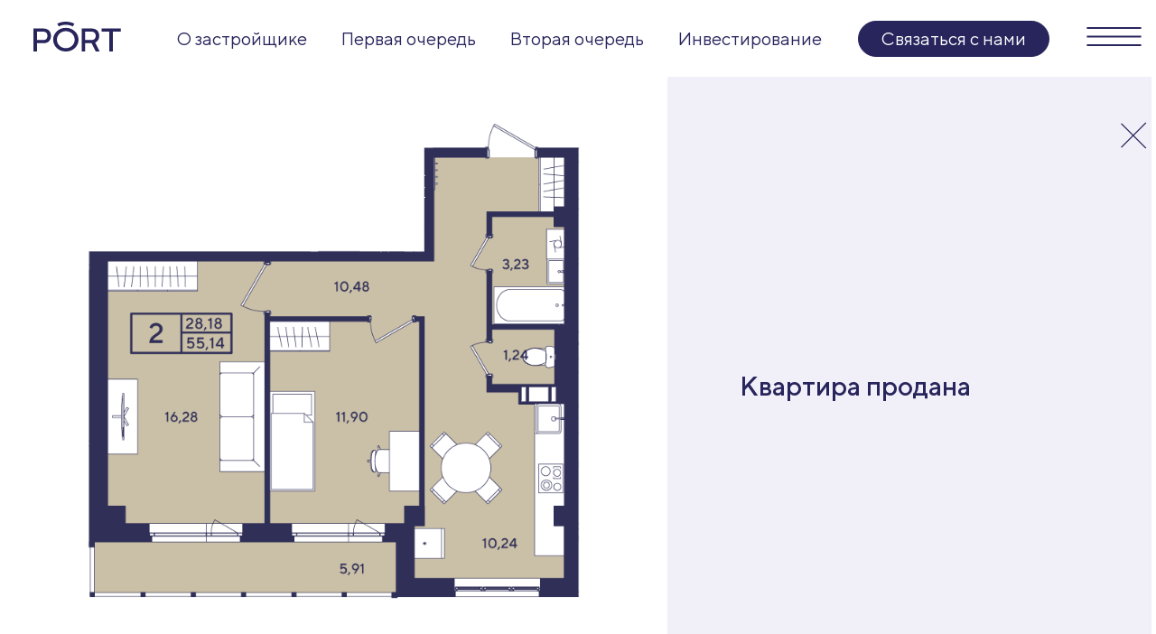

--- FILE ---
content_type: text/html; charset=UTF-8
request_url: https://yond.group/zhk-port-dom-3/etazh-2/port_3_2_2_2k_39/
body_size: 16854
content:
<!DOCTYPE html>
<html lang="ru-RU" itemscope itemtype="https://schema.org/WebPage">

<head>
    <meta charset="UTF-8" />
    <meta name="viewport" content="width=device-width" />
    <!--swiper css-->
    <link rel="stylesheet" href="/wp-content/themes/yond/assets/libs/swiper-8.4.3/package/swiper-bundle.min.css">
    <link rel="stylesheet" href="https://yond.group/wp-content/cache/autoptimize/css/autoptimize_single_847da8fca8060ca1a70f976aab1210b9.css">
    <!----------------->
    <script src="https://api-maps.yandex.ru/2.1/?lang=ru_RU&amp;apikey=dab08fd6-9af5-47ec-b3ac-887adbfeafc3"
        type="text/javascript"></script>
        <meta name='robots' content='index, follow, max-image-preview:large, max-snippet:-1, max-video-preview:-1' />

	<!-- This site is optimized with the Yoast SEO plugin v26.7 - https://yoast.com/wordpress/plugins/seo/ -->
	<title>PORT_3_2_2_2К_39 - Группа компаний Yond</title>
	<link rel="canonical" href="https://yond.group/zhk-port-dom-3/etazh-2/port_3_2_2_2k_39/" />
	<meta property="og:locale" content="ru_RU" />
	<meta property="og:type" content="article" />
	<meta property="og:title" content="PORT_3_2_2_2К_39 - Группа компаний Yond" />
	<meta property="og:url" content="https://yond.group/zhk-port-dom-3/etazh-2/port_3_2_2_2k_39/" />
	<meta property="og:site_name" content="Группа компаний Yond" />
	<meta property="article:modified_time" content="2024-01-31T15:56:33+00:00" />
	<meta name="twitter:card" content="summary_large_image" />
	<script type="application/ld+json" class="yoast-schema-graph">{"@context":"https://schema.org","@graph":[{"@type":"WebPage","@id":"https://yond.group/zhk-port-dom-3/etazh-2/port_3_2_2_2k_39/","url":"https://yond.group/zhk-port-dom-3/etazh-2/port_3_2_2_2k_39/","name":"PORT_3_2_2_2К_39 - Группа компаний Yond","isPartOf":{"@id":"https://yond.group/#website"},"datePublished":"2022-10-23T03:17:39+00:00","dateModified":"2024-01-31T15:56:33+00:00","breadcrumb":{"@id":"https://yond.group/zhk-port-dom-3/etazh-2/port_3_2_2_2k_39/#breadcrumb"},"inLanguage":"ru-RU","potentialAction":[{"@type":"ReadAction","target":["https://yond.group/zhk-port-dom-3/etazh-2/port_3_2_2_2k_39/"]}]},{"@type":"BreadcrumbList","@id":"https://yond.group/zhk-port-dom-3/etazh-2/port_3_2_2_2k_39/#breadcrumb","itemListElement":[{"@type":"ListItem","position":1,"name":"Главная страница","item":"https://yond.group/"},{"@type":"ListItem","position":2,"name":"ЖК Порт. Дом 3","item":"https://yond.group/zhk-port-dom-3/"},{"@type":"ListItem","position":3,"name":"Этаж 2","item":"https://yond.group/zhk-port-dom-3/etazh-2/"},{"@type":"ListItem","position":4,"name":"PORT_3_2_2_2К_39"}]},{"@type":"WebSite","@id":"https://yond.group/#website","url":"https://yond.group/","name":"Группа компаний Yond","description":"Купить квартиру в Санкт-Петербурге и области от застройщика","potentialAction":[{"@type":"SearchAction","target":{"@type":"EntryPoint","urlTemplate":"https://yond.group/?s={search_term_string}"},"query-input":{"@type":"PropertyValueSpecification","valueRequired":true,"valueName":"search_term_string"}}],"inLanguage":"ru-RU"}]}</script>
	<!-- / Yoast SEO plugin. -->


<link rel='dns-prefetch' href='//cdn.jsdelivr.net' />
<link rel="alternate" type="application/rss+xml" title="Группа компаний Yond &raquo; Лента" href="https://yond.group/feed/" />
<link rel="alternate" type="application/rss+xml" title="Группа компаний Yond &raquo; Лента комментариев" href="https://yond.group/comments/feed/" />
<link rel="alternate" title="oEmbed (JSON)" type="application/json+oembed" href="https://yond.group/wp-json/oembed/1.0/embed?url=https%3A%2F%2Fyond.group%2Fzhk-port-dom-3%2Fetazh-2%2Fport_3_2_2_2k_39%2F" />
<link rel="alternate" title="oEmbed (XML)" type="text/xml+oembed" href="https://yond.group/wp-json/oembed/1.0/embed?url=https%3A%2F%2Fyond.group%2Fzhk-port-dom-3%2Fetazh-2%2Fport_3_2_2_2k_39%2F&#038;format=xml" />
<style id='wp-img-auto-sizes-contain-inline-css' type='text/css'>
img:is([sizes=auto i],[sizes^="auto," i]){contain-intrinsic-size:3000px 1500px}
/*# sourceURL=wp-img-auto-sizes-contain-inline-css */
</style>
<link rel='stylesheet' id='hamburgers-css' href='https://yond.group/wp-content/themes/yond/styles/hamburgers.min.css?ver=791817d3eed43f5ebfe9c7ab6b82f05b' type='text/css' media='all' />
<link rel='stylesheet' id='slick-css' href='https://yond.group/wp-content/cache/autoptimize/css/autoptimize_single_f38b2db10e01b1572732a3191d538707.css?ver=791817d3eed43f5ebfe9c7ab6b82f05b' type='text/css' media='all' />
<link rel='stylesheet' id='range-slider-css' href='https://yond.group/wp-content/themes/yond/styles/ion.rangeSlider.min.css?ver=791817d3eed43f5ebfe9c7ab6b82f05b' type='text/css' media='all' />
<link rel='stylesheet' id='main-css' href='https://yond.group/wp-content/cache/autoptimize/css/autoptimize_single_18c6146eb2f96345c0f36bb9ed0dd9e8.css?ver=791817d3eed43f5ebfe9c7ab6b82f05b' type='text/css' media='all' />

<style id='wp-emoji-styles-inline-css' type='text/css'>

	img.wp-smiley, img.emoji {
		display: inline !important;
		border: none !important;
		box-shadow: none !important;
		height: 1em !important;
		width: 1em !important;
		margin: 0 0.07em !important;
		vertical-align: -0.1em !important;
		background: none !important;
		padding: 0 !important;
	}
/*# sourceURL=wp-emoji-styles-inline-css */
</style>
<link rel='stylesheet' id='wp-block-library-css' href='https://yond.group/wp-includes/css/dist/block-library/style.min.css?ver=791817d3eed43f5ebfe9c7ab6b82f05b' type='text/css' media='all' />
<style id='global-styles-inline-css' type='text/css'>
:root{--wp--preset--aspect-ratio--square: 1;--wp--preset--aspect-ratio--4-3: 4/3;--wp--preset--aspect-ratio--3-4: 3/4;--wp--preset--aspect-ratio--3-2: 3/2;--wp--preset--aspect-ratio--2-3: 2/3;--wp--preset--aspect-ratio--16-9: 16/9;--wp--preset--aspect-ratio--9-16: 9/16;--wp--preset--color--black: #000000;--wp--preset--color--cyan-bluish-gray: #abb8c3;--wp--preset--color--white: #ffffff;--wp--preset--color--pale-pink: #f78da7;--wp--preset--color--vivid-red: #cf2e2e;--wp--preset--color--luminous-vivid-orange: #ff6900;--wp--preset--color--luminous-vivid-amber: #fcb900;--wp--preset--color--light-green-cyan: #7bdcb5;--wp--preset--color--vivid-green-cyan: #00d084;--wp--preset--color--pale-cyan-blue: #8ed1fc;--wp--preset--color--vivid-cyan-blue: #0693e3;--wp--preset--color--vivid-purple: #9b51e0;--wp--preset--gradient--vivid-cyan-blue-to-vivid-purple: linear-gradient(135deg,rgb(6,147,227) 0%,rgb(155,81,224) 100%);--wp--preset--gradient--light-green-cyan-to-vivid-green-cyan: linear-gradient(135deg,rgb(122,220,180) 0%,rgb(0,208,130) 100%);--wp--preset--gradient--luminous-vivid-amber-to-luminous-vivid-orange: linear-gradient(135deg,rgb(252,185,0) 0%,rgb(255,105,0) 100%);--wp--preset--gradient--luminous-vivid-orange-to-vivid-red: linear-gradient(135deg,rgb(255,105,0) 0%,rgb(207,46,46) 100%);--wp--preset--gradient--very-light-gray-to-cyan-bluish-gray: linear-gradient(135deg,rgb(238,238,238) 0%,rgb(169,184,195) 100%);--wp--preset--gradient--cool-to-warm-spectrum: linear-gradient(135deg,rgb(74,234,220) 0%,rgb(151,120,209) 20%,rgb(207,42,186) 40%,rgb(238,44,130) 60%,rgb(251,105,98) 80%,rgb(254,248,76) 100%);--wp--preset--gradient--blush-light-purple: linear-gradient(135deg,rgb(255,206,236) 0%,rgb(152,150,240) 100%);--wp--preset--gradient--blush-bordeaux: linear-gradient(135deg,rgb(254,205,165) 0%,rgb(254,45,45) 50%,rgb(107,0,62) 100%);--wp--preset--gradient--luminous-dusk: linear-gradient(135deg,rgb(255,203,112) 0%,rgb(199,81,192) 50%,rgb(65,88,208) 100%);--wp--preset--gradient--pale-ocean: linear-gradient(135deg,rgb(255,245,203) 0%,rgb(182,227,212) 50%,rgb(51,167,181) 100%);--wp--preset--gradient--electric-grass: linear-gradient(135deg,rgb(202,248,128) 0%,rgb(113,206,126) 100%);--wp--preset--gradient--midnight: linear-gradient(135deg,rgb(2,3,129) 0%,rgb(40,116,252) 100%);--wp--preset--font-size--small: 13px;--wp--preset--font-size--medium: 20px;--wp--preset--font-size--large: 36px;--wp--preset--font-size--x-large: 42px;--wp--preset--spacing--20: 0.44rem;--wp--preset--spacing--30: 0.67rem;--wp--preset--spacing--40: 1rem;--wp--preset--spacing--50: 1.5rem;--wp--preset--spacing--60: 2.25rem;--wp--preset--spacing--70: 3.38rem;--wp--preset--spacing--80: 5.06rem;--wp--preset--shadow--natural: 6px 6px 9px rgba(0, 0, 0, 0.2);--wp--preset--shadow--deep: 12px 12px 50px rgba(0, 0, 0, 0.4);--wp--preset--shadow--sharp: 6px 6px 0px rgba(0, 0, 0, 0.2);--wp--preset--shadow--outlined: 6px 6px 0px -3px rgb(255, 255, 255), 6px 6px rgb(0, 0, 0);--wp--preset--shadow--crisp: 6px 6px 0px rgb(0, 0, 0);}:where(.is-layout-flex){gap: 0.5em;}:where(.is-layout-grid){gap: 0.5em;}body .is-layout-flex{display: flex;}.is-layout-flex{flex-wrap: wrap;align-items: center;}.is-layout-flex > :is(*, div){margin: 0;}body .is-layout-grid{display: grid;}.is-layout-grid > :is(*, div){margin: 0;}:where(.wp-block-columns.is-layout-flex){gap: 2em;}:where(.wp-block-columns.is-layout-grid){gap: 2em;}:where(.wp-block-post-template.is-layout-flex){gap: 1.25em;}:where(.wp-block-post-template.is-layout-grid){gap: 1.25em;}.has-black-color{color: var(--wp--preset--color--black) !important;}.has-cyan-bluish-gray-color{color: var(--wp--preset--color--cyan-bluish-gray) !important;}.has-white-color{color: var(--wp--preset--color--white) !important;}.has-pale-pink-color{color: var(--wp--preset--color--pale-pink) !important;}.has-vivid-red-color{color: var(--wp--preset--color--vivid-red) !important;}.has-luminous-vivid-orange-color{color: var(--wp--preset--color--luminous-vivid-orange) !important;}.has-luminous-vivid-amber-color{color: var(--wp--preset--color--luminous-vivid-amber) !important;}.has-light-green-cyan-color{color: var(--wp--preset--color--light-green-cyan) !important;}.has-vivid-green-cyan-color{color: var(--wp--preset--color--vivid-green-cyan) !important;}.has-pale-cyan-blue-color{color: var(--wp--preset--color--pale-cyan-blue) !important;}.has-vivid-cyan-blue-color{color: var(--wp--preset--color--vivid-cyan-blue) !important;}.has-vivid-purple-color{color: var(--wp--preset--color--vivid-purple) !important;}.has-black-background-color{background-color: var(--wp--preset--color--black) !important;}.has-cyan-bluish-gray-background-color{background-color: var(--wp--preset--color--cyan-bluish-gray) !important;}.has-white-background-color{background-color: var(--wp--preset--color--white) !important;}.has-pale-pink-background-color{background-color: var(--wp--preset--color--pale-pink) !important;}.has-vivid-red-background-color{background-color: var(--wp--preset--color--vivid-red) !important;}.has-luminous-vivid-orange-background-color{background-color: var(--wp--preset--color--luminous-vivid-orange) !important;}.has-luminous-vivid-amber-background-color{background-color: var(--wp--preset--color--luminous-vivid-amber) !important;}.has-light-green-cyan-background-color{background-color: var(--wp--preset--color--light-green-cyan) !important;}.has-vivid-green-cyan-background-color{background-color: var(--wp--preset--color--vivid-green-cyan) !important;}.has-pale-cyan-blue-background-color{background-color: var(--wp--preset--color--pale-cyan-blue) !important;}.has-vivid-cyan-blue-background-color{background-color: var(--wp--preset--color--vivid-cyan-blue) !important;}.has-vivid-purple-background-color{background-color: var(--wp--preset--color--vivid-purple) !important;}.has-black-border-color{border-color: var(--wp--preset--color--black) !important;}.has-cyan-bluish-gray-border-color{border-color: var(--wp--preset--color--cyan-bluish-gray) !important;}.has-white-border-color{border-color: var(--wp--preset--color--white) !important;}.has-pale-pink-border-color{border-color: var(--wp--preset--color--pale-pink) !important;}.has-vivid-red-border-color{border-color: var(--wp--preset--color--vivid-red) !important;}.has-luminous-vivid-orange-border-color{border-color: var(--wp--preset--color--luminous-vivid-orange) !important;}.has-luminous-vivid-amber-border-color{border-color: var(--wp--preset--color--luminous-vivid-amber) !important;}.has-light-green-cyan-border-color{border-color: var(--wp--preset--color--light-green-cyan) !important;}.has-vivid-green-cyan-border-color{border-color: var(--wp--preset--color--vivid-green-cyan) !important;}.has-pale-cyan-blue-border-color{border-color: var(--wp--preset--color--pale-cyan-blue) !important;}.has-vivid-cyan-blue-border-color{border-color: var(--wp--preset--color--vivid-cyan-blue) !important;}.has-vivid-purple-border-color{border-color: var(--wp--preset--color--vivid-purple) !important;}.has-vivid-cyan-blue-to-vivid-purple-gradient-background{background: var(--wp--preset--gradient--vivid-cyan-blue-to-vivid-purple) !important;}.has-light-green-cyan-to-vivid-green-cyan-gradient-background{background: var(--wp--preset--gradient--light-green-cyan-to-vivid-green-cyan) !important;}.has-luminous-vivid-amber-to-luminous-vivid-orange-gradient-background{background: var(--wp--preset--gradient--luminous-vivid-amber-to-luminous-vivid-orange) !important;}.has-luminous-vivid-orange-to-vivid-red-gradient-background{background: var(--wp--preset--gradient--luminous-vivid-orange-to-vivid-red) !important;}.has-very-light-gray-to-cyan-bluish-gray-gradient-background{background: var(--wp--preset--gradient--very-light-gray-to-cyan-bluish-gray) !important;}.has-cool-to-warm-spectrum-gradient-background{background: var(--wp--preset--gradient--cool-to-warm-spectrum) !important;}.has-blush-light-purple-gradient-background{background: var(--wp--preset--gradient--blush-light-purple) !important;}.has-blush-bordeaux-gradient-background{background: var(--wp--preset--gradient--blush-bordeaux) !important;}.has-luminous-dusk-gradient-background{background: var(--wp--preset--gradient--luminous-dusk) !important;}.has-pale-ocean-gradient-background{background: var(--wp--preset--gradient--pale-ocean) !important;}.has-electric-grass-gradient-background{background: var(--wp--preset--gradient--electric-grass) !important;}.has-midnight-gradient-background{background: var(--wp--preset--gradient--midnight) !important;}.has-small-font-size{font-size: var(--wp--preset--font-size--small) !important;}.has-medium-font-size{font-size: var(--wp--preset--font-size--medium) !important;}.has-large-font-size{font-size: var(--wp--preset--font-size--large) !important;}.has-x-large-font-size{font-size: var(--wp--preset--font-size--x-large) !important;}
/*# sourceURL=global-styles-inline-css */
</style>

<style id='classic-theme-styles-inline-css' type='text/css'>
/*! This file is auto-generated */
.wp-block-button__link{color:#fff;background-color:#32373c;border-radius:9999px;box-shadow:none;text-decoration:none;padding:calc(.667em + 2px) calc(1.333em + 2px);font-size:1.125em}.wp-block-file__button{background:#32373c;color:#fff;text-decoration:none}
/*# sourceURL=/wp-includes/css/classic-themes.min.css */
</style>
<link rel='stylesheet' id='contact-form-7-css' href='https://yond.group/wp-content/cache/autoptimize/css/autoptimize_single_64ac31699f5326cb3c76122498b76f66.css?ver=6.1.4' type='text/css' media='all' />
<link rel='stylesheet' id='blankslate-style-css' href='https://yond.group/wp-content/themes/yond/style.css?ver=791817d3eed43f5ebfe9c7ab6b82f05b' type='text/css' media='all' />
<script type="text/javascript" src="https://yond.group/wp-includes/js/jquery/jquery.min.js?ver=3.7.1" id="jquery-core-js"></script>
<script type="text/javascript" src="https://yond.group/wp-includes/js/jquery/jquery-migrate.min.js?ver=3.4.1" id="jquery-migrate-js"></script>
<script type="text/javascript" src="https://yond.group/wp-content/themes/yond/js/slick.min.js?ver=791817d3eed43f5ebfe9c7ab6b82f05b" id="slick-js"></script>
<script type="text/javascript" src="https://yond.group/wp-content/themes/yond/js/jquery.inputmask.min.js?ver=791817d3eed43f5ebfe9c7ab6b82f05b" id="inputmask-js"></script>
<script type="text/javascript" src="https://cdn.jsdelivr.net/npm/jquery.marquee@1.6.0/jquery.marquee.min.js?ver=791817d3eed43f5ebfe9c7ab6b82f05b" id="marquee-js"></script>
<script type="text/javascript" src="https://yond.group/wp-content/themes/yond/js/ion.rangeSlider.min.js?ver=791817d3eed43f5ebfe9c7ab6b82f05b" id="range-slider-js"></script>
<script type="text/javascript" src="https://yond.group/wp-content/themes/yond/js/scripts.js?ver=791817d3eed43f5ebfe9c7ab6b82f05b" id="main-js"></script>
<link rel="https://api.w.org/" href="https://yond.group/wp-json/" /><link rel="alternate" title="JSON" type="application/json" href="https://yond.group/wp-json/wp/v2/pages/628" /><link rel="EditURI" type="application/rsd+xml" title="RSD" href="https://yond.group/xmlrpc.php?rsd" />

<link rel='shortlink' href='https://yond.group/?p=628' />
<link rel="icon" href="https://yond.group/wp-content/uploads/2022/11/cropped-logo-32x32.png" sizes="32x32" />
<link rel="icon" href="https://yond.group/wp-content/uploads/2022/11/cropped-logo-192x192.png" sizes="192x192" />
<link rel="apple-touch-icon" href="https://yond.group/wp-content/uploads/2022/11/cropped-logo-180x180.png" />
<meta name="msapplication-TileImage" content="https://yond.group/wp-content/uploads/2022/11/cropped-logo-270x270.png" />
        <!-- Google Tag Manager -->
    <script>(function (w, d, s, l, i) {
            w[l] = w[l] || []; w[l].push({
                'gtm.start':
                    new Date().getTime(), event: 'gtm.js'
            }); var f = d.getElementsByTagName(s)[0],
                j = d.createElement(s), dl = l != 'dataLayer' ? '&l=' + l : ''; j.async = true; j.src =
                    'https://www.googletagmanager.com/gtm.js?id=' + i + dl; f.parentNode.insertBefore(j, f);
        })(window, document, 'script', 'dataLayer', 'GTM-MR2TDCT');</script>
    <!-- End Google Tag Manager -->

    <!-- Yandex.Metrika counter -->
    <script type="text/javascript">
        (function (m, e, t, r, i, k, a) {
            m[i] = m[i] || function () { (m[i].a = m[i].a || []).push(arguments) };
            m[i].l = 1 * new Date();
            for (var j = 0; j < document.scripts.length; j++) { if (document.scripts[j].src === r) { return; } }
            k = e.createElement(t), a = e.getElementsByTagName(t)[0], k.async = 1, k.src = r, a.parentNode.insertBefore(k, a)
        })
            (window, document, "script", "https://mc.yandex.ru/metrika/tag.js", "ym");

        ym(91134868, "init", {
            clickmap: true,
            trackLinks: true,
            accurateTrackBounce: true,
            webvisor: true
        });
    </script>
    <noscript>
        <div><img src="https://mc.yandex.ru/watch/91134868" style="position:absolute; left:-9999px;" alt="" /></div>
    </noscript>
    <!-- /Yandex.Metrika counter -->

    <!-- Top.Mail.Ru counter -->
    <script type="text/javascript">
        var _tmr = window._tmr || (window._tmr = []);
        _tmr.push({ id: "3283597", type: "pageView", start: (new Date()).getTime() });
        (function (d, w, id) {
            if (d.getElementById(id)) return;
            var ts = d.createElement("script"); ts.type = "text/javascript"; ts.async = true; ts.id = id;
            ts.src = "https://top-fwz1.mail.ru/js/code.js";
            var f = function () { var s = d.getElementsByTagName("script")[0]; s.parentNode.insertBefore(ts, s); };
            if (w.opera == "[object Opera]") { d.addEventListener("DOMContentLoaded", f, false); } else { f(); }
        })(document, window, "tmr-code");
    </script>
    <noscript>
        <div><img src="https://top-fwz1.mail.ru/counter?id=3283597;js=na" style="position:absolute;left:-9999px;"
                alt="Top.Mail.Ru" /></div>
    </noscript>
    <!-- /Top.Mail.Ru counter -->

    <!-- Vkontakte counter -->
    <script
        type="text/javascript">!function () { var t = document.createElement("script"); t.type = "text/javascript", t.async = !0, t.src = 'https://vk.com/js/api/openapi.js?169', t.onload = function () { VK.Retargeting.Init("VK-RTRG-1593370-hpoxK"), VK.Retargeting.Hit() }, document.head.appendChild(t) }();</script>
    <noscript><img src="https://vk.com/rtrg?p=VK-RTRG-1593370-hpoxK" style="position:fixed; left:-999px;"
            alt="" /></noscript>
    <!-- /Vkontakte counter -->
</head>

<body class="wp-singular page-template-default page page-id-628 page-child parent-pageid-59 wp-embed-responsive wp-theme-yond">
    <a href="#content" class="skip-link screen-reader-text">Skip to the content</a>    <!-- Google Tag Manager (noscript) -->
    <noscript><iframe src="https://www.googletagmanager.com/ns.html?id=GTM-MR2TDCT" height="0" width="0"
            style="display:none;visibility:hidden"></iframe></noscript>
    <!-- End Google Tag Manager (noscript) -->
    <div id="wrapper" class="">
        <header id="header" role="banner" class="header">
            <!---->
            <div class="container header__container">
                <nav class="header-main">
                    <!--             <a href="https://yond.group/proekty/zhk-port/" class="logo header__logo">
                <svg class="link__icon" width="141" height="33">
                    <use xlink:href="https://yond.group/wp-content/themes/yond/assets/icons/sprite.svg#port-logo-blue"></use>
                </svg>
            </a> -->
                    <a href="/" class="logo header__logo">
                        <svg class="link__icon" width="141" height="33">
                            <use
                                xlink:href="https://yond.group/wp-content/themes/yond/assets/icons/sprite.svg#port-logo-blue">
                            </use>
                        </svg>
                    </a>
                    <ul class="main-links header-main__main-links">
                        <li>
                            <a href="https://yond.group/o-nas/"
                                class="main-links__link text text_type_3 color_type_primary">О застройщике</a>
                        </li>
                        <li
                            class="main-links__hidden-link">
                            <a href="https://yond.group/proekty/zhk-port/"
                                class="main-links__link text text_type_3 color_type_primary">ЖК Port</a>
                        </li>
                        <li
                            class="main-links__hidden-link">
                            <a href="/new-yamburg/" class="main-links__link text text_type_3 color_type_primary">ЖК
                                Новый Ямбург</a>
                        </li>
                                                                            <li>
                                <a href="https://yond.group/proekty/zhk-port/"
                                    class="main-links__link text text_type_3 color_type_primary">Первая очередь</a>
                            </li>
                            <li>
                                <a href="https://yond.group/vtoraya-ochered-zhk-port/"
                                    class="main-links__link text text_type_3 color_type_primary">Вторая очередь</a>
                            </li>
                            <li>
                                <a href="https://yond.group/vygodnye-investicii/"
                                    class="main-links__link text text_type_3 color_type_primary">Инвестирование</a>
                            </li>
                                            </ul>
                    <a href="#" class="request-button header-main__request-button">Связаться с нами</a>
                    <a href="#" class="nav-trigger">
                        <svg width="63" height="21">
                            <use
                                xlink:href="https://yond.group/wp-content/themes/yond/assets/icons/sprite.svg#nav-trigger">
                            </use>
                        </svg>
                    </a>
                    <button class="header-main__hamburger hamburger hamburger--collapse" type="button">
                        <span class="hamburger-box">
                            <span class="hamburger-inner"></span>
                        </span>
                    </button>
                </nav>
                <nav class="main-nav">
                    <a href="#" class="main-nav__close">
                        <svg width="40" height="40">
                            <use
                                xlink:href="https://yond.group/wp-content/themes/yond/assets/icons/sprite.svg#cross-icon">
                            </use>
                        </svg>
                    </a>
                    <div class="container">
                        <div class="main-nav__wrapper">
                            <ul class="main-list">
                                <li class="main-list__xs-link">
                                    <a href="http://yond.group/"
                                        class="main-list__link caption caption_type_1 color_type_primary">
                                        ГЛАВНАЯ
                                    </a>
                                </li>
                                <li class="main-list__xs-link">
                                    <a href="https://yond.group/o-nas/"
                                        class="main-list__link caption caption_type_1 color_type_primary">
                                        О&nbsp;ЗАСТРОЙЩИКЕ
                                    </a>
                                </li>
                                <li>
                                    <a href="https://yond.group/proekty/zhk-port/"
                                        class="main-list__link main-list__parent-link caption caption_type_1 color_type_primary">
                                        ЖК PORT
                                    </a>
                                </li>
                                <li>
                                    <a href="https://yond.group/vtoraya-ochered-zhk-port/"
                                        class="main-list__link main-list__parent-link caption caption_type_1 color_type_primary">
                                        — ВТОРАЯ ОЧЕРЕДЬ
                                    </a>
                                </li>
                                <li>
                                    <a href="/new-yamburg/"
                                        class="main-list__link main-list__parent-link caption caption_type_1 color_type_primary">
                                        ЖК Новый Ямбург
                                    </a>
                                </li>
                                <li>
                                    <a href="https://yond.group/vygodnye-investicii/"
                                        class="main-list__link main-list__parent-link caption caption_type_1 color_type_primary">
                                        ИНВЕСТИРОВАНИЕ
                                    </a>
                                </li>

                                                            </ul>
                            <div class="main-nav__content">
                                <div class="nav-tabs">
                                    <div class="nav-tabs__tab nav-tabs__tab_is-active" id="about">

                                    </div>
                                    <div class="nav-tabs__tab" id="projects">
                                        <ul>
                                            <li>
                                                <a href="/port.html" class="text text_type_3 color_type_primary">ЖК
                                                    PORT</a>
                                            </li>
                                        </ul>
                                    </div>
                                    <div class="nav-tabs__tab" id="apartments">

                                    </div>
                                    <div class="nav-tabs__tab" id="payment">

                                    </div>
                                    <div class="nav-tabs__tab" id="news">

                                    </div>
                                    <div class="nav-tabs__tab" id="contacts">

                                    </div>
                                </div>
                                <div class="about-info-block main-nav__about-info-block">
                                    <p class="about-info-block__adress text text_type_2 color_type_primary">
                                        Санкт-Петербург, <br>Большой пр. В.О., д.18, литер А
                                    </p>
                                    <a href="tel:8 (812) 507-92-00" class="bubble-link">
                                        8 (812) 507-92-00
                                    </a>
                                    <a href="mailto:op@yond.group" class="bubble-link">
                                        op@yond.group
                                    </a>
                                    <a href="#" class="bubble-link">Ежедневно 9:00-18:00</a>
                                </div>
                            </div>
                        </div>
                        <!-- <ul class="main-nav__socials">
                    <li>
                        <a href="#">
                            <img src="https://yond.group/wp-content/themes/yond/assets/img/vk-icon.png" width="55" height="55" loading="lazy" decoding="async" alt="">
                        </a>
                    </li>
                    <li>
                        <a href="#">
                            <noscript><img src="https://yond.group/wp-content/themes/yond/assets/img/tg-icon.png" width="55" height="55" loading="lazy" decoding="async" alt=""></noscript><img class="lazyload" src='data:image/svg+xml,%3Csvg%20xmlns=%22http://www.w3.org/2000/svg%22%20viewBox=%220%200%2055%2055%22%3E%3C/svg%3E' data-src="https://yond.group/wp-content/themes/yond/assets/img/tg-icon.png" width="55" height="55" loading="lazy" decoding="async" alt="">
                        </a>
                    </li>
                    <li>
                        <a href="#">
                            <noscript><img src="https://yond.group/wp-content/themes/yond/assets/img/whatsapp-icon.png" width="55" height="55" loading="lazy" decoding="async" alt=""></noscript><img class="lazyload" src='data:image/svg+xml,%3Csvg%20xmlns=%22http://www.w3.org/2000/svg%22%20viewBox=%220%200%2055%2055%22%3E%3C/svg%3E' data-src="https://yond.group/wp-content/themes/yond/assets/img/whatsapp-icon.png" width="55" height="55" loading="lazy" decoding="async" alt="">
                        </a>
                    </li>
                </ul> -->
                    </div>
                </nav>
            </div>
        </header>
        <div id="container">
            <main id="content" role="main"><div class="project-apartment-item">
    <a href="#" class="project-apartment-item__close">
        <svg width="30" height="30">
            <use xlink:href="https://yond.group/wp-content/themes/yond/assets/icons/sprite.svg#cross-icon"></use>
        </svg>
    </a>
    <div class="container">
		        <div class="project-apartment-item__wrapper">
            <div class="project-apartment-item__left-switch">
                <div class="project-apartment-item__left-switch-image project-apartment-item__switcher-item project-apartment-item__switcher-item_active">
                    <img width="791" height="684" src="https://yond.group/wp-content/uploads/2022/11/Tipovoj-etazh-39-kv-1.png" class="project-apartment-item__image" alt="" decoding="async" fetchpriority="high" srcset="https://yond.group/wp-content/uploads/2022/11/Tipovoj-etazh-39-kv-1.png 791w, https://yond.group/wp-content/uploads/2022/11/Tipovoj-etazh-39-kv-1-300x259.png 300w" sizes="(max-width: 791px) 100vw, 791px" />                </div>
                <div class="project-apartment-item__left-switch-gallery project-apartment-item__switcher-item">
                    <div class="apartment-item-slider">
                                                <ul class="apartment-item-slider__rail">
                                                            <li>
                                    <noscript><img width="1500" height="2000" src="https://yond.group/wp-content/uploads/2022/11/prihozhaya-1-18.jpg" class="attachment-full size-full" alt="" decoding="async" srcset="https://yond.group/wp-content/uploads/2022/11/prihozhaya-1-18.jpg 1500w, https://yond.group/wp-content/uploads/2022/11/prihozhaya-1-18-225x300.jpg 225w, https://yond.group/wp-content/uploads/2022/11/prihozhaya-1-18-768x1024.jpg 768w" sizes="(max-width: 1500px) 100vw, 1500px" /></noscript><img width="1500" height="2000" src='data:image/svg+xml,%3Csvg%20xmlns=%22http://www.w3.org/2000/svg%22%20viewBox=%220%200%201500%202000%22%3E%3C/svg%3E' data-src="https://yond.group/wp-content/uploads/2022/11/prihozhaya-1-18.jpg" class="lazyload attachment-full size-full" alt="" decoding="async" data-srcset="https://yond.group/wp-content/uploads/2022/11/prihozhaya-1-18.jpg 1500w, https://yond.group/wp-content/uploads/2022/11/prihozhaya-1-18-225x300.jpg 225w, https://yond.group/wp-content/uploads/2022/11/prihozhaya-1-18-768x1024.jpg 768w" data-sizes="(max-width: 1500px) 100vw, 1500px" />                                </li>
                                                            <li>
                                    <noscript><img width="2000" height="1500" src="https://yond.group/wp-content/uploads/2022/11/kuhnya-2_1-36.jpg" class="attachment-full size-full" alt="" decoding="async" srcset="https://yond.group/wp-content/uploads/2022/11/kuhnya-2_1-36.jpg 2000w, https://yond.group/wp-content/uploads/2022/11/kuhnya-2_1-36-300x225.jpg 300w, https://yond.group/wp-content/uploads/2022/11/kuhnya-2_1-36-1024x768.jpg 1024w" sizes="(max-width: 2000px) 100vw, 2000px" /></noscript><img width="2000" height="1500" src='data:image/svg+xml,%3Csvg%20xmlns=%22http://www.w3.org/2000/svg%22%20viewBox=%220%200%202000%201500%22%3E%3C/svg%3E' data-src="https://yond.group/wp-content/uploads/2022/11/kuhnya-2_1-36.jpg" class="lazyload attachment-full size-full" alt="" decoding="async" data-srcset="https://yond.group/wp-content/uploads/2022/11/kuhnya-2_1-36.jpg 2000w, https://yond.group/wp-content/uploads/2022/11/kuhnya-2_1-36-300x225.jpg 300w, https://yond.group/wp-content/uploads/2022/11/kuhnya-2_1-36-1024x768.jpg 1024w" data-sizes="(max-width: 2000px) 100vw, 2000px" />                                </li>
                                                            <li>
                                    <noscript><img width="2000" height="1500" src="https://yond.group/wp-content/uploads/2022/11/kuhnya-1_1-35.jpg" class="attachment-full size-full" alt="" decoding="async" srcset="https://yond.group/wp-content/uploads/2022/11/kuhnya-1_1-35.jpg 2000w, https://yond.group/wp-content/uploads/2022/11/kuhnya-1_1-35-300x225.jpg 300w, https://yond.group/wp-content/uploads/2022/11/kuhnya-1_1-35-1024x768.jpg 1024w" sizes="(max-width: 2000px) 100vw, 2000px" /></noscript><img width="2000" height="1500" src='data:image/svg+xml,%3Csvg%20xmlns=%22http://www.w3.org/2000/svg%22%20viewBox=%220%200%202000%201500%22%3E%3C/svg%3E' data-src="https://yond.group/wp-content/uploads/2022/11/kuhnya-1_1-35.jpg" class="lazyload attachment-full size-full" alt="" decoding="async" data-srcset="https://yond.group/wp-content/uploads/2022/11/kuhnya-1_1-35.jpg 2000w, https://yond.group/wp-content/uploads/2022/11/kuhnya-1_1-35-300x225.jpg 300w, https://yond.group/wp-content/uploads/2022/11/kuhnya-1_1-35-1024x768.jpg 1024w" data-sizes="(max-width: 2000px) 100vw, 2000px" />                                </li>
                                                            <li>
                                    <noscript><img width="2000" height="1500" src="https://yond.group/wp-content/uploads/2022/11/komnata-2-2_1-26.jpg" class="attachment-full size-full" alt="" decoding="async" srcset="https://yond.group/wp-content/uploads/2022/11/komnata-2-2_1-26.jpg 2000w, https://yond.group/wp-content/uploads/2022/11/komnata-2-2_1-26-300x225.jpg 300w, https://yond.group/wp-content/uploads/2022/11/komnata-2-2_1-26-1024x768.jpg 1024w" sizes="(max-width: 2000px) 100vw, 2000px" /></noscript><img width="2000" height="1500" src='data:image/svg+xml,%3Csvg%20xmlns=%22http://www.w3.org/2000/svg%22%20viewBox=%220%200%202000%201500%22%3E%3C/svg%3E' data-src="https://yond.group/wp-content/uploads/2022/11/komnata-2-2_1-26.jpg" class="lazyload attachment-full size-full" alt="" decoding="async" data-srcset="https://yond.group/wp-content/uploads/2022/11/komnata-2-2_1-26.jpg 2000w, https://yond.group/wp-content/uploads/2022/11/komnata-2-2_1-26-300x225.jpg 300w, https://yond.group/wp-content/uploads/2022/11/komnata-2-2_1-26-1024x768.jpg 1024w" data-sizes="(max-width: 2000px) 100vw, 2000px" />                                </li>
                                                            <li>
                                    <noscript><img width="2000" height="1500" src="https://yond.group/wp-content/uploads/2022/11/komnata-2-1_1-26.jpg" class="attachment-full size-full" alt="" decoding="async" srcset="https://yond.group/wp-content/uploads/2022/11/komnata-2-1_1-26.jpg 2000w, https://yond.group/wp-content/uploads/2022/11/komnata-2-1_1-26-300x225.jpg 300w, https://yond.group/wp-content/uploads/2022/11/komnata-2-1_1-26-1024x768.jpg 1024w" sizes="(max-width: 2000px) 100vw, 2000px" /></noscript><img width="2000" height="1500" src='data:image/svg+xml,%3Csvg%20xmlns=%22http://www.w3.org/2000/svg%22%20viewBox=%220%200%202000%201500%22%3E%3C/svg%3E' data-src="https://yond.group/wp-content/uploads/2022/11/komnata-2-1_1-26.jpg" class="lazyload attachment-full size-full" alt="" decoding="async" data-srcset="https://yond.group/wp-content/uploads/2022/11/komnata-2-1_1-26.jpg 2000w, https://yond.group/wp-content/uploads/2022/11/komnata-2-1_1-26-300x225.jpg 300w, https://yond.group/wp-content/uploads/2022/11/komnata-2-1_1-26-1024x768.jpg 1024w" data-sizes="(max-width: 2000px) 100vw, 2000px" />                                </li>
                                                            <li>
                                    <noscript><img width="2000" height="1500" src="https://yond.group/wp-content/uploads/2022/11/komnata-1-2_1-27.jpg" class="attachment-full size-full" alt="" decoding="async" srcset="https://yond.group/wp-content/uploads/2022/11/komnata-1-2_1-27.jpg 2000w, https://yond.group/wp-content/uploads/2022/11/komnata-1-2_1-27-300x225.jpg 300w, https://yond.group/wp-content/uploads/2022/11/komnata-1-2_1-27-1024x768.jpg 1024w" sizes="(max-width: 2000px) 100vw, 2000px" /></noscript><img width="2000" height="1500" src='data:image/svg+xml,%3Csvg%20xmlns=%22http://www.w3.org/2000/svg%22%20viewBox=%220%200%202000%201500%22%3E%3C/svg%3E' data-src="https://yond.group/wp-content/uploads/2022/11/komnata-1-2_1-27.jpg" class="lazyload attachment-full size-full" alt="" decoding="async" data-srcset="https://yond.group/wp-content/uploads/2022/11/komnata-1-2_1-27.jpg 2000w, https://yond.group/wp-content/uploads/2022/11/komnata-1-2_1-27-300x225.jpg 300w, https://yond.group/wp-content/uploads/2022/11/komnata-1-2_1-27-1024x768.jpg 1024w" data-sizes="(max-width: 2000px) 100vw, 2000px" />                                </li>
                                                            <li>
                                    <noscript><img width="2000" height="1500" src="https://yond.group/wp-content/uploads/2022/11/komnata-1-1_1-29.jpg" class="attachment-full size-full" alt="" decoding="async" srcset="https://yond.group/wp-content/uploads/2022/11/komnata-1-1_1-29.jpg 2000w, https://yond.group/wp-content/uploads/2022/11/komnata-1-1_1-29-300x225.jpg 300w, https://yond.group/wp-content/uploads/2022/11/komnata-1-1_1-29-1024x768.jpg 1024w" sizes="(max-width: 2000px) 100vw, 2000px" /></noscript><img width="2000" height="1500" src='data:image/svg+xml,%3Csvg%20xmlns=%22http://www.w3.org/2000/svg%22%20viewBox=%220%200%202000%201500%22%3E%3C/svg%3E' data-src="https://yond.group/wp-content/uploads/2022/11/komnata-1-1_1-29.jpg" class="lazyload attachment-full size-full" alt="" decoding="async" data-srcset="https://yond.group/wp-content/uploads/2022/11/komnata-1-1_1-29.jpg 2000w, https://yond.group/wp-content/uploads/2022/11/komnata-1-1_1-29-300x225.jpg 300w, https://yond.group/wp-content/uploads/2022/11/komnata-1-1_1-29-1024x768.jpg 1024w" data-sizes="(max-width: 2000px) 100vw, 2000px" />                                </li>
                                                            <li>
                                    <noscript><img width="1500" height="2000" src="https://yond.group/wp-content/uploads/2022/11/Tualet-1-20.jpg" class="attachment-full size-full" alt="" decoding="async" srcset="https://yond.group/wp-content/uploads/2022/11/Tualet-1-20.jpg 1500w, https://yond.group/wp-content/uploads/2022/11/Tualet-1-20-225x300.jpg 225w, https://yond.group/wp-content/uploads/2022/11/Tualet-1-20-768x1024.jpg 768w" sizes="(max-width: 1500px) 100vw, 1500px" /></noscript><img width="1500" height="2000" src='data:image/svg+xml,%3Csvg%20xmlns=%22http://www.w3.org/2000/svg%22%20viewBox=%220%200%201500%202000%22%3E%3C/svg%3E' data-src="https://yond.group/wp-content/uploads/2022/11/Tualet-1-20.jpg" class="lazyload attachment-full size-full" alt="" decoding="async" data-srcset="https://yond.group/wp-content/uploads/2022/11/Tualet-1-20.jpg 1500w, https://yond.group/wp-content/uploads/2022/11/Tualet-1-20-225x300.jpg 225w, https://yond.group/wp-content/uploads/2022/11/Tualet-1-20-768x1024.jpg 768w" data-sizes="(max-width: 1500px) 100vw, 1500px" />                                </li>
                                                            <li>
                                    <noscript><img width="1500" height="2000" src="https://yond.group/wp-content/uploads/2022/11/Vannaya_1-21.jpg" class="attachment-full size-full" alt="" decoding="async" srcset="https://yond.group/wp-content/uploads/2022/11/Vannaya_1-21.jpg 1500w, https://yond.group/wp-content/uploads/2022/11/Vannaya_1-21-225x300.jpg 225w, https://yond.group/wp-content/uploads/2022/11/Vannaya_1-21-768x1024.jpg 768w" sizes="(max-width: 1500px) 100vw, 1500px" /></noscript><img width="1500" height="2000" src='data:image/svg+xml,%3Csvg%20xmlns=%22http://www.w3.org/2000/svg%22%20viewBox=%220%200%201500%202000%22%3E%3C/svg%3E' data-src="https://yond.group/wp-content/uploads/2022/11/Vannaya_1-21.jpg" class="lazyload attachment-full size-full" alt="" decoding="async" data-srcset="https://yond.group/wp-content/uploads/2022/11/Vannaya_1-21.jpg 1500w, https://yond.group/wp-content/uploads/2022/11/Vannaya_1-21-225x300.jpg 225w, https://yond.group/wp-content/uploads/2022/11/Vannaya_1-21-768x1024.jpg 768w" data-sizes="(max-width: 1500px) 100vw, 1500px" />                                </li>
                                                    </ul>
                                                <a href="#" class="apartment-item-slider__prev">
                            <svg width="14" height="14">
                                <use xlink:href="https://yond.group/wp-content/themes/yond/assets/icons/sprite.svg#arrow-icon"></use>
                            </svg>
                        </a>
                        <a href="#" class="apartment-item-slider__next">
                            <svg width="14" height="14">
                                <use xlink:href="https://yond.group/wp-content/themes/yond/assets/icons/sprite.svg#arrow-icon"></use>
                            </svg>
                        </a>
                    </div>
                </div>
                <div class="project-apartment-item__left-switcher">
                    <a href="#" class="project-apartment-item__image-trigger project-apartment-item__trigger project-apartment-item__trigger_active">
                        Планировка
                    </a>
                    <a href="#" class="project-apartment-item__gallery-trigger project-apartment-item__trigger">
                        Отделка
                    </a>
                </div>
            </div>
            <!-- <noscript><img class="project-apartment-item__image" src="https://yond.group/wp-content/themes/yond/assets/img/port-structure/apartment-item.png" width="600" alt=""></noscript><img class="lazyload project-apartment-item__image" src='data:image/svg+xml,%3Csvg%20xmlns=%22http://www.w3.org/2000/svg%22%20viewBox=%220%200%20600%20400%22%3E%3C/svg%3E' data-src="https://yond.group/wp-content/themes/yond/assets/img/port-structure/apartment-item.png" width="600" alt=""> -->
            <div class="project-apartment-item__content">
								<h2 class="project-apartment-item__caption">
					Квартира продана
				</h2>
            </div>
        </div>
    </div>
</div>


</main>
</div>
<footer class="footer-wrapper">
  <div class="container">
    <div class="footer">
      <div>
        <h2 class="caption caption_type_1 color_type_primary footer__caption">НАШИ ПАРТНЕРЫ</h2>
        <div class="partners-block">
          <noscript><img src="http://yond.group/wp-content/uploads/2023/04/logo1.png" width="180" alt="logo1"></noscript><img class="lazyload" src='data:image/svg+xml,%3Csvg%20xmlns=%22http://www.w3.org/2000/svg%22%20viewBox=%220%200%20180%20120%22%3E%3C/svg%3E' data-src="http://yond.group/wp-content/uploads/2023/04/logo1.png" width="180" alt="logo1">
          <noscript><img src="http://yond.group/wp-content/uploads/2023/04/logo2.png" width="170" alt="logo2"></noscript><img class="lazyload" src='data:image/svg+xml,%3Csvg%20xmlns=%22http://www.w3.org/2000/svg%22%20viewBox=%220%200%20170%20113.33333333333%22%3E%3C/svg%3E' data-src="http://yond.group/wp-content/uploads/2023/04/logo2.png" width="170" alt="logo2">
          <noscript><img src="http://yond.group/wp-content/uploads/2023/04/logo3.png" width="110" alt="logo3"></noscript><img class="lazyload" src='data:image/svg+xml,%3Csvg%20xmlns=%22http://www.w3.org/2000/svg%22%20viewBox=%220%200%20110%2073.333333333333%22%3E%3C/svg%3E' data-src="http://yond.group/wp-content/uploads/2023/04/logo3.png" width="110" alt="logo3">
          <!--                     <noscript><img src="http://yond.group/wp-content/uploads/2023/04/logo4.png" width="200" alt="logo4"></noscript><img class="lazyload" src='data:image/svg+xml,%3Csvg%20xmlns=%22http://www.w3.org/2000/svg%22%20viewBox=%220%200%20200%20133.33333333333%22%3E%3C/svg%3E' data-src="http://yond.group/wp-content/uploads/2023/04/logo4.png" width="200" alt="logo4"> -->
          <noscript><img src="http://yond.group/wp-content/uploads/2023/04/logo5.png" width="180" alt="logo5"></noscript><img class="lazyload" src='data:image/svg+xml,%3Csvg%20xmlns=%22http://www.w3.org/2000/svg%22%20viewBox=%220%200%20180%20120%22%3E%3C/svg%3E' data-src="http://yond.group/wp-content/uploads/2023/04/logo5.png" width="180" alt="logo5">
          <noscript><img src="http://yond.group/wp-content/uploads/2023/04/logo6.png" width="190" alt="logo6"></noscript><img class="lazyload" src='data:image/svg+xml,%3Csvg%20xmlns=%22http://www.w3.org/2000/svg%22%20viewBox=%220%200%20190%20126.66666666667%22%3E%3C/svg%3E' data-src="http://yond.group/wp-content/uploads/2023/04/logo6.png" width="190" alt="logo6">
          <noscript><img src="http://yond.group/wp-content/uploads/2023/04/logo7.png" width="110" alt="logo7"></noscript><img class="lazyload" src='data:image/svg+xml,%3Csvg%20xmlns=%22http://www.w3.org/2000/svg%22%20viewBox=%220%200%20110%2073.333333333333%22%3E%3C/svg%3E' data-src="http://yond.group/wp-content/uploads/2023/04/logo7.png" width="110" alt="logo7">
          <!--                     <noscript><img src="http://yond.group/wp-content/uploads/2023/04/logo8.png" width="200" alt="logo8"></noscript><img class="lazyload" src='data:image/svg+xml,%3Csvg%20xmlns=%22http://www.w3.org/2000/svg%22%20viewBox=%220%200%20200%20133.33333333333%22%3E%3C/svg%3E' data-src="http://yond.group/wp-content/uploads/2023/04/logo8.png" width="200" alt="logo8"> -->
          <noscript><img src="/wp-content/uploads/2023/07/psb-logo.png" width="200" alt="logo9"></noscript><img class="lazyload" src='data:image/svg+xml,%3Csvg%20xmlns=%22http://www.w3.org/2000/svg%22%20viewBox=%220%200%20200%20133.33333333333%22%3E%3C/svg%3E' data-src="/wp-content/uploads/2023/07/psb-logo.png" width="200" alt="logo9">
          <noscript><img src="/wp-content/uploads/2023/11/rossel-logo.png" width="200" alt="logo10"></noscript><img class="lazyload" src='data:image/svg+xml,%3Csvg%20xmlns=%22http://www.w3.org/2000/svg%22%20viewBox=%220%200%20200%20133.33333333333%22%3E%3C/svg%3E' data-src="/wp-content/uploads/2023/11/rossel-logo.png" width="200" alt="logo10">
          <noscript><img src="/wp-content/uploads/2023/12/pravilnyi-logotip.jpg" width="200" alt="logo11"></noscript><img class="lazyload" src='data:image/svg+xml,%3Csvg%20xmlns=%22http://www.w3.org/2000/svg%22%20viewBox=%220%200%20200%20133.33333333333%22%3E%3C/svg%3E' data-src="/wp-content/uploads/2023/12/pravilnyi-logotip.jpg" width="200" alt="logo11">
          <noscript><img src="/wp-content/uploads/2023/12/alpha-logo.png" width="200" alt="logo12"></noscript><img class="lazyload" src='data:image/svg+xml,%3Csvg%20xmlns=%22http://www.w3.org/2000/svg%22%20viewBox=%220%200%20200%20133.33333333333%22%3E%3C/svg%3E' data-src="/wp-content/uploads/2023/12/alpha-logo.png" width="200" alt="logo12">
          <noscript><img src="/wp-content/uploads/2024/09/logo_full_color_bg-tr.png" width="200" alt="logo13"></noscript><img class="lazyload" src='data:image/svg+xml,%3Csvg%20xmlns=%22http://www.w3.org/2000/svg%22%20viewBox=%220%200%20200%20133.33333333333%22%3E%3C/svg%3E' data-src="/wp-content/uploads/2024/09/logo_full_color_bg-tr.png" width="200" alt="logo13">
        </div>
      </div>

      <h2 class="caption caption_type_1 color_type_primary footer__caption">ОФИС КОМПАНИИ</h2>
      <div class="map-wrapper">
        <div class="map" id="footer-map">

        </div>
        <div class="map-wrapper__content">
          <a href="https://vk.com/yond_group" target="_blank">
            <div class="footer_vk"><noscript><img src="http://yond.group/wp-content/themes/yond/assets/img/vk.png"
                style="width: 50px"></noscript><img class="lazyload" src='data:image/svg+xml,%3Csvg%20xmlns=%22http://www.w3.org/2000/svg%22%20viewBox=%220%200%20210%20140%22%3E%3C/svg%3E' data-src="http://yond.group/wp-content/themes/yond/assets/img/vk.png"
                style="width: 50px">
              <p>Подписывайтесь на&nbsp;наше официальное&nbsp;сообщество<br>ВКонтакте</p>
            </div>
          </a>
          <p class="text text_type_3 color_type_primary map-wrapper__adress">Санкт-Петербург, <br>Большой пр. В.О.,
            д.18, литер А</p>
          <a href="tel:8 (812) 660-55-10" class="map-wrapper__link bubble-link" target="_blank">8 (812) 660-55-10</a>
          <a href="mailto:office@yond.group" class="map-wrapper__link bubble-link" target="_blank">office@yond.group</a>
          <a href="#" class="map-wrapper__link bubble-link">Ежедневно 9:00-18:00</a>
        </div>
      </div>
    </div>
  </div>
</footer>
<a href="#" class="phone-feedback display_one">
  <picture><noscript><img width="75" height="75"
      src="https://yond.group/wp-content/themes/yond/assets/img/feedback-call-pic.png" loading="lazy" decoding="async"
      alt=""></noscript><img class="lazyload" width="75" height="75"
      src='data:image/svg+xml,%3Csvg%20xmlns=%22http://www.w3.org/2000/svg%22%20viewBox=%220%200%2075%2075%22%3E%3C/svg%3E' data-src="https://yond.group/wp-content/themes/yond/assets/img/feedback-call-pic.png" loading="lazy" decoding="async"
      alt=""></picture>
</a>
<a href="tel:8 (812) 507-92-00" class="phone-feedback2 display_two phone-feedback_is-active">
  <picture><noscript><img width="75" height="75"
      src="https://yond.group/wp-content/themes/yond/assets/img/feedback-call-pic.png" loading="lazy" decoding="async"
      alt=""></noscript><img class="lazyload" width="75" height="75"
      src='data:image/svg+xml,%3Csvg%20xmlns=%22http://www.w3.org/2000/svg%22%20viewBox=%220%200%2075%2075%22%3E%3C/svg%3E' data-src="https://yond.group/wp-content/themes/yond/assets/img/feedback-call-pic.png" loading="lazy" decoding="async"
      alt=""></picture>
</a>
<div class="overlay">
  <div class="modal">
    <a href="#" class="modal__close">
      <svg width="20" height="20">
        <use xlink:href="https://yond.group/wp-content/themes/yond/assets/icons/sprite.svg#cross-icon"></use>
      </svg>
    </a>
    <div class="modal__photo">

    </div>
    <div class="modal-content">
      <!-- <div class="modal-content_pre-send">
            <h2 class="caption caption_type_1 color_type_primary modal-content__caption">ОБРАТНЫЙ ЗВОНОК</h2>
            <p class="text text_type_2 color_type_primary modal-content__description">Ответим на все ваши вопросы</p>
            <form action="" class="main-form">
                <input type="text" class="input main-form__input" placeholder="Имя">
                <input type="tel" class="input main-form__input input__tel" placeholder="Номер телефона">
                <button class="main-form__button">ЗАКАЗАТЬ ЗВОНОК</button>
            </form>
            <p class="modal-content__policy">Нажимая на кнопку «Заказать звонок», вы даете
                согласие на обработку персональных данных</p>
          </div>
          <div class="modal-content__after-send">
            <noscript><img class="modal-content__after-icon" src="https://yond.group/wp-content/themes/yond/assets/img/form-checkmark.svg" alt=""></noscript><img class="lazyload modal-content__after-icon" src='data:image/svg+xml,%3Csvg%20xmlns=%22http://www.w3.org/2000/svg%22%20viewBox=%220%200%20210%20140%22%3E%3C/svg%3E' data-src="https://yond.group/wp-content/themes/yond/assets/img/form-checkmark.svg" alt="">
            <h3 class="caption color_type_primary modal-content__after-caption">ОБРАТНЫЙ ЗВОНОК</h3>
            <p class="modal-content__after-text">В ближайшее время наш менеджер свяжется с вами.</p>
            <a href="/" class="modal-content__to-main">На главную</a>
          </div> -->
      
<div class="wpcf7 no-js" id="wpcf7-f945-o1" lang="ru-RU" dir="ltr" data-wpcf7-id="945">
<div class="screen-reader-response"><p role="status" aria-live="polite" aria-atomic="true"></p> <ul></ul></div>
<form action="/zhk-port-dom-3/etazh-2/port_3_2_2_2k_39/#wpcf7-f945-o1" method="post" class="wpcf7-form init" aria-label="Контактная форма" novalidate="novalidate" data-status="init">
<fieldset class="hidden-fields-container"><input type="hidden" name="_wpcf7" value="945" /><input type="hidden" name="_wpcf7_version" value="6.1.4" /><input type="hidden" name="_wpcf7_locale" value="ru_RU" /><input type="hidden" name="_wpcf7_unit_tag" value="wpcf7-f945-o1" /><input type="hidden" name="_wpcf7_container_post" value="0" /><input type="hidden" name="_wpcf7_posted_data_hash" value="" /><input type="hidden" name="_wpcf7_recaptcha_response" value="" />
</fieldset>
<div class="modal-content__presend">
	<h2 class="caption caption_type_1 color_type_primary modal-content__caption">ОБРАТНЫЙ ЗВОНОК
	</h2>
	<p class="text text_type_2 color_type_primary modal-content__description">Расскажем вам про скидки и&nbsp;спецпредложения
	</p>
	<div class="main-form">
		<p><span class="wpcf7-form-control-wrap" data-name="text-627"><input size="40" maxlength="400" class="wpcf7-form-control wpcf7-text wpcf7-validates-as-required input main-form__input" aria-required="true" aria-invalid="false" placeholder="Имя" value="" type="text" name="text-627" /></span><br />
<span class="wpcf7-form-control-wrap" data-name="tel-296"><input size="40" maxlength="400" class="wpcf7-form-control wpcf7-tel wpcf7-validates-as-required wpcf7-text wpcf7-validates-as-tel input main-form__input input__tel" aria-required="true" aria-invalid="false" placeholder="Телефон" value="" type="tel" name="tel-296" /></span>
		</p>
		<div class="modal-content__policy-wrapper">
			<p><label class="modal-content__policy-label" for="policy-check"><br />
<span class="wpcf7-form-control-wrap" data-name="acceptance-96"><span class="wpcf7-form-control wpcf7-acceptance"><span class="wpcf7-list-item"><input type="checkbox" name="acceptance-96" value="1" id="policy-check" aria-invalid="false" /></span></span></span><br />
</label>
			</p>
			<p class="modal-content__policy">Даю <a href="/obrabotka-pers-dannyh/" target="_blank">согласие на обработку персональных данных</a> и соглашаюсь с <a href="/politika-v-otnoshenii-obrabotki-personalnyh-dannyh/" target="_blank">политикой конфиденциальности</a>
			</p>
		</div>
		<p><input class="wpcf7-form-control wpcf7-submit has-spinner main-form__button" type="submit" value="ЗАКАЗАТЬ ЗВОНОК" />
		</p>
	</div>
</div>
<div class="modal-content__after-send">
	<div class="modal-content__after-icon">
	</div>
	<h3 class="caption color_type_primary modal-content__after-caption">Заявка офомлена успешно!
	</h3>
	<p class="modal-content__after-text">В ближайшее время наш менеджер свяжется с вами.
	</p>
	<p><a href="/" class="modal-content__to-main main-form__button">На главную</a>
	</p>
</div><div class="wpcf7-response-output" aria-hidden="true"></div>
</form>
</div>
    </div>
  </div>
  <div class="programmes-modal">
    <a href="#" class="programmes-modal__close">
      <svg width="20" height="20">
        <use xlink:href="https://yond.group/wp-content/themes/yond/assets/icons/sprite.svg#cross-icon"></use>
      </svg>
    </a>
    <div class="programmes-modal__content-wrapper" data-program="lizing">
      <h3 class="programmes-modal__caption caption caption_type_4 color_type_white">«КВАРТИРЫ В ЛИЗИНГ» (для юридических
        лиц)</h3>
      <p class="programmes-modal__text text text_type_3 color_type_white">Уникальное предложение от застройщика для
        юридических лиц. Приобретайте квартиры мелким оптом (от 3 единиц) сроком на 3 года, внеся всего 20% от общей
        стоимости, и начинайте использовать их сразу.<br><br>Через три года, после полной оплаты, квартиры становятся
        собственностью вашей организации.
      </p>
    </div>
    <div class="programmes-modal__content-wrapper" data-program="newcomer">
      <h3 class="programmes-modal__caption caption caption_type_4 color_type_white">«НОВОСЕЛ»</h3>
      <p class="programmes-modal__text text text_type_3 color_type_white">Хотите купить квартиру и сразу же
        въехать?<br><br><b>Готовая к&nbsp;заселению квартира с&nbsp;полной отделкой от&nbsp;застройщика
          Yond.</b><br><br>Ремонт включает: ламинат в&nbsp;жилых комнатах, керамическую плитку на&nbsp;полах в мокрых
        зонах, обои под&nbsp;покраску в&nbsp;светлых тонах, натяжные потолки, изолированную входную дверь с&nbsp;двумя
        замками, металлопластиковые окна с&nbsp;двухмерным стеклопакетом, сантехнику на&nbsp;кухне и&nbsp;ванной,
        электрическую плиту. Это отличная возможность приобрести высококачественную и&nbsp;комфортную квартиру
        со&nbsp;всеми необходимыми
        удобствами!<br><br>Цена:&nbsp;от&nbsp;156&nbsp;000&nbsp;за&nbsp;м<sup><small>2</small></sup></p>
    </div>
    <div class="programmes-modal__content-wrapper" data-program="investor">
      <h3 class="programmes-modal__caption caption caption_type_4 color_type_white">«ИНВЕСТОР»</h3>
      <p class="programmes-modal__text text text_type_3 color_type_white">
        Ищете <b>доходную квартиру со&nbsp;всеми удобствами,</b> необходимыми для жизни? <br><br>
        Программа «Инвестор» от&nbsp;застройщика — идеальный выбор. Квартира оснащена мягкой и&nbsp;корпусной
        мебелью, бытовой техникой.<br><br>
        Вы можете приобрести <b>готовую к&nbsp;заселению квартиру с&nbsp;полным ремонтом и&nbsp;мебелью!</b><br>Не
        упустите возможность и инвестируйте в&nbsp;свое будущее уже
        сегодня!<br><br>Цена:&nbsp;от&nbsp;150&nbsp;000&nbsp;за&nbsp;м<sup><small>2</small></sup></p>
    </div>
    <div class="programmes-modal__content-wrapper" data-program="mortgage">
      <h3 class="programmes-modal__caption caption caption_type_4 color_type_white">«ИПОТЕКА ОТ ЗАСТРОЙЩИКА»</h3>
      <p class="programmes-modal__text text text_type_3 color_type_white">Что означают <b>сверхнизкие проценты?</b>
        <br><br>Эксперты отмечают, что льготная ипотека от&nbsp;застройщика обычно наиболее выгодна для клиентов,
        которые не&nbsp;планируют досрочно гасить ипотеку в&nbsp;течение пяти первых лет.<br><br>Субсидированная ипотека
        от&nbsp;застройщика — это вид ипотечного кредита, при котором банки-партнёры застройщика выдают <b>ипотеку
          по&nbsp;сниженной ставке</b>, а&nbsp;разницу застройщик компенсирует за&nbsp;свой счёт.<br><br>Такая ипотека
        намного дешевле в&nbsp;обслуживании, несмотря на то, что стоимость недвижимости в&nbsp;момент покупки обычно
        увеличивается.<br><br>Мы предлагаем ипотеку совместно с&nbsp;банками ВТБ, РСХБ, Примосцбанк, Сбербанк,
        Альфа-банк, ПСБ, Росбанк, Дом РФ по&nbsp;субсидированным ставкам:<br>«Программа семейная ипотека -
        от&nbsp;6%&nbsp;годовых»<br>«Программа сельская ипотека -&nbsp;от&nbsp;2.8% годовых»
      </p>
    </div>
    <div class="programmes-modal__content-wrapper" data-program="invest">
      <h3 class="programmes-modal__caption caption caption_type_4 color_type_white">«ВЫГОДНЫЕ ИНВЕСТИЦИИ В НЕДВИЖИМОСТЬ»
      </h3>
      <p class="programmes-modal__text text text_type_3 color_type_white">Приобретение квартир в ЖК PORT предоставляет
        уникальную возможность инвестировать в недвижимость <b>с прибылью от 23% годовых.</b><br><br>

        ЖК «Port» — многоквартирный дом, находящийся в поселке Усть-Луга. Рядом множество предприятий, которые
        создают большой спрос на аренду жилья. Именно у квартир в ЖК «Port» наибольшая доходность <b>во всей
          Ленинградской области.</b><br><br>

        Срок окупаемости при таком инвестиционном проекте составит около 4,5 лет. Квартира не может быстро обесцениться.
        В финансовый кризис недвижимость лучше других активов <b>защищена от быстрого обесценивания.</b> Вы
        зарабатываете при минимальном участии с вашей стороны.</p>
    </div>
    <div class="programmes-modal__content-wrapper" data-program="kredit">
      <h3 class="programmes-modal__caption caption caption_type_4 color_type_white">«КРЕДИТОВАНИЕ ЮР. ЛИЦ НА
        ПРИОБРЕТЕНИЕ КВАРТИР»</h3>
      <p class="programmes-modal__text text text_type_3 color_type_white">Наши банки-партнеры предлагают кредитование
        юридических&nbsp;лиц на&nbsp;приобретение квартир в&nbsp;ЖК&nbsp;Порт. По вопросам взаимодействия обращайтесь
        в&nbsp;наш отдел продаж.</p>
    </div>
  </div>
</div>
<script type="text/javascript" src="https://code.jquery.com/jquery-3.6.0.min.js"></script>
<script type="text/javascript" src="https://cdnjs.cloudflare.com/ajax/libs/slick-carousel/1.8.1/slick.min.js"></script>
<script src="https://cdn.jsdelivr.net/npm/jquery.marquee@1.6.0/jquery.marquee.min.js" type="text/javascript"></script>
<!--swiper script-->
<script src="/wp-content/themes/yond/assets/libs/swiper-8.4.3/package/swiper-bundle.min.js"></script>

<script src="/wp-content/themes/yond/assets/libs/aos/aos.js"></script>
<script src="/wp-content/themes/yond/js/animate.js"></script>
<!----------------->
<!-- <script src="js/subscripts.js"></script> -->
<!-- <script src="js/scripts.min.js"></script> -->

<!-- map -->
<script type="text/javascript">
  ymaps.ready(init);
  function init() {
    // Создание карты.
    var myMap = new ymaps.Map("footer-map", {
      // Координаты центра карты.
      // Порядок по умолчанию: «широта, долгота».
      // Чтобы не определять координаты центра карты вручную,
      // воспользуйтесь инструментом Определение координат.
      center: [59.938056, 30.284922],
      // Уровень масштабирования. Допустимые значения:
      // от 0 (весь мир) до 19.
      zoom: 17,
      controls: []
    });
    // Создадим пользовательский макет ползунка масштаба.
    ZoomLayout = ymaps.templateLayoutFactory.createClass("<div class='map1'>" + "<div id='footer-zoom-out' class='btn' style='display: inline;margin-right: 20px;'><i class='icon-minus'></i></div>" + "<div id='footer-zoom-in' class='btn' style='display: inline;'><i class='icon-plus'></i></div>" + "</div>", {
      // Переопределяем методы макета, чтобы выполнять дополнительные действия
      // при построении и очистке макета.
      build: function build() {
        // Вызываем родительский метод build.
        ZoomLayout.superclass.build.call(this); // Привязываем функции-обработчики к контексту и сохраняем ссылки
        // на них, чтобы потом отписаться от событий.

        this.zoomInCallback = ymaps.util.bind(this.zoomIn, this);
        this.zoomOutCallback = ymaps.util.bind(this.zoomOut, this); // Начинаем слушать клики на кнопках макета.

        $('#footer-zoom-in').bind('click', this.zoomInCallback);
        $('#footer-zoom-out').bind('click', this.zoomOutCallback);
      },
      clear: function clear() {
        // Снимаем обработчики кликов.
        $('#footer-zoom-in').unbind('click', this.zoomInCallback);
        $('#footer-zoom-out').unbind('click', this.zoomOutCallback); // Вызываем родительский метод clear.

        ZoomLayout.superclass.clear.call(this);
      },
      zoomIn: function zoomIn() {
        var map = this.getData().control.getMap();
        map.setZoom(map.getZoom() + 1, {
          checkZoomRange: true
        });
      },
      zoomOut: function zoomOut() {
        var map = this.getData().control.getMap();
        map.setZoom(map.getZoom() - 1, {
          checkZoomRange: true
        });
      }
    }),
      zoomControl = new ymaps.control.ZoomControl({
        options: {
          layout: ZoomLayout
        }
      });
    myMap.controls.add(zoomControl, {
      position: {
        bottom: 30,
        right: 30
      }
    });
    var myPlacemark = new ymaps.Placemark([59.938056, 30.284922], null, {
      preset: 'islands#redDotIcon'
    });
    myMap.geoObjects.add(myPlacemark);
  }
</script>
</div>
<script type="speculationrules">
{"prefetch":[{"source":"document","where":{"and":[{"href_matches":"/*"},{"not":{"href_matches":["/wp-*.php","/wp-admin/*","/wp-content/uploads/*","/wp-content/*","/wp-content/plugins/*","/wp-content/themes/yond/*","/*\\?(.+)"]}},{"not":{"selector_matches":"a[rel~=\"nofollow\"]"}},{"not":{"selector_matches":".no-prefetch, .no-prefetch a"}}]},"eagerness":"conservative"}]}
</script>
<script>
jQuery(document).ready(function($) {
var deviceAgent = navigator.userAgent.toLowerCase();
if (deviceAgent.match(/(iphone|ipod|ipad)/)) {
$("html").addClass("ios");
$("html").addClass("mobile");
}
if (deviceAgent.match(/(Android)/)) {
$("html").addClass("android");
$("html").addClass("mobile");
}
if (navigator.userAgent.search("MSIE") >= 0) {
$("html").addClass("ie");
}
else if (navigator.userAgent.search("Chrome") >= 0) {
$("html").addClass("chrome");
}
else if (navigator.userAgent.search("Firefox") >= 0) {
$("html").addClass("firefox");
}
else if (navigator.userAgent.search("Safari") >= 0 && navigator.userAgent.search("Chrome") < 0) {
$("html").addClass("safari");
}
else if (navigator.userAgent.search("Opera") >= 0) {
$("html").addClass("opera");
}
});
</script>
<noscript><style>.lazyload{display:none;}</style></noscript><script data-noptimize="1">window.lazySizesConfig=window.lazySizesConfig||{};window.lazySizesConfig.loadMode=1;</script><script async data-noptimize="1" src='https://yond.group/wp-content/plugins/autoptimize/classes/external/js/lazysizes.min.js?ao_version=3.1.14'></script><script type="text/javascript" src="https://yond.group/wp-includes/js/dist/hooks.min.js?ver=dd5603f07f9220ed27f1" id="wp-hooks-js"></script>
<script type="text/javascript" src="https://yond.group/wp-includes/js/dist/i18n.min.js?ver=c26c3dc7bed366793375" id="wp-i18n-js"></script>
<script type="text/javascript" id="wp-i18n-js-after">
/* <![CDATA[ */
wp.i18n.setLocaleData( { 'text direction\u0004ltr': [ 'ltr' ] } );
wp.i18n.setLocaleData( { 'text direction\u0004ltr': [ 'ltr' ] } );
//# sourceURL=wp-i18n-js-after
/* ]]> */
</script>
<script type="text/javascript" src="https://yond.group/wp-content/plugins/contact-form-7/includes/swv/js/index.js?ver=6.1.4" id="swv-js"></script>
<script type="text/javascript" id="contact-form-7-js-translations">
/* <![CDATA[ */
( function( domain, translations ) {
	var localeData = translations.locale_data[ domain ] || translations.locale_data.messages;
	localeData[""].domain = domain;
	wp.i18n.setLocaleData( localeData, domain );
} )( "contact-form-7", {"translation-revision-date":"2025-09-30 08:46:06+0000","generator":"GlotPress\/4.0.1","domain":"messages","locale_data":{"messages":{"":{"domain":"messages","plural-forms":"nplurals=3; plural=(n % 10 == 1 && n % 100 != 11) ? 0 : ((n % 10 >= 2 && n % 10 <= 4 && (n % 100 < 12 || n % 100 > 14)) ? 1 : 2);","lang":"ru"},"This contact form is placed in the wrong place.":["\u042d\u0442\u0430 \u043a\u043e\u043d\u0442\u0430\u043a\u0442\u043d\u0430\u044f \u0444\u043e\u0440\u043c\u0430 \u0440\u0430\u0437\u043c\u0435\u0449\u0435\u043d\u0430 \u0432 \u043d\u0435\u043f\u0440\u0430\u0432\u0438\u043b\u044c\u043d\u043e\u043c \u043c\u0435\u0441\u0442\u0435."],"Error:":["\u041e\u0448\u0438\u0431\u043a\u0430:"]}},"comment":{"reference":"includes\/js\/index.js"}} );
//# sourceURL=contact-form-7-js-translations
/* ]]> */
</script>
<script type="text/javascript" id="contact-form-7-js-before">
/* <![CDATA[ */
var wpcf7 = {
    "api": {
        "root": "https:\/\/yond.group\/wp-json\/",
        "namespace": "contact-form-7\/v1"
    },
    "cached": 1
};
//# sourceURL=contact-form-7-js-before
/* ]]> */
</script>
<script type="text/javascript" src="https://yond.group/wp-content/plugins/contact-form-7/includes/js/index.js?ver=6.1.4" id="contact-form-7-js"></script>
<script type="text/javascript" src="https://www.google.com/recaptcha/api.js?render=6Lc8RnApAAAAAKzPnqeMGvxTOVqwU42thbIfbkol&amp;ver=3.0" id="google-recaptcha-js"></script>
<script type="text/javascript" src="https://yond.group/wp-includes/js/dist/vendor/wp-polyfill.min.js?ver=3.15.0" id="wp-polyfill-js"></script>
<script type="text/javascript" id="wpcf7-recaptcha-js-before">
/* <![CDATA[ */
var wpcf7_recaptcha = {
    "sitekey": "6Lc8RnApAAAAAKzPnqeMGvxTOVqwU42thbIfbkol",
    "actions": {
        "homepage": "homepage",
        "contactform": "contactform"
    }
};
//# sourceURL=wpcf7-recaptcha-js-before
/* ]]> */
</script>
<script type="text/javascript" src="https://yond.group/wp-content/plugins/contact-form-7/modules/recaptcha/index.js?ver=6.1.4" id="wpcf7-recaptcha-js"></script>
<script id="wp-emoji-settings" type="application/json">
{"baseUrl":"https://s.w.org/images/core/emoji/17.0.2/72x72/","ext":".png","svgUrl":"https://s.w.org/images/core/emoji/17.0.2/svg/","svgExt":".svg","source":{"concatemoji":"https://yond.group/wp-includes/js/wp-emoji-release.min.js?ver=791817d3eed43f5ebfe9c7ab6b82f05b"}}
</script>
<script type="module">
/* <![CDATA[ */
/*! This file is auto-generated */
const a=JSON.parse(document.getElementById("wp-emoji-settings").textContent),o=(window._wpemojiSettings=a,"wpEmojiSettingsSupports"),s=["flag","emoji"];function i(e){try{var t={supportTests:e,timestamp:(new Date).valueOf()};sessionStorage.setItem(o,JSON.stringify(t))}catch(e){}}function c(e,t,n){e.clearRect(0,0,e.canvas.width,e.canvas.height),e.fillText(t,0,0);t=new Uint32Array(e.getImageData(0,0,e.canvas.width,e.canvas.height).data);e.clearRect(0,0,e.canvas.width,e.canvas.height),e.fillText(n,0,0);const a=new Uint32Array(e.getImageData(0,0,e.canvas.width,e.canvas.height).data);return t.every((e,t)=>e===a[t])}function p(e,t){e.clearRect(0,0,e.canvas.width,e.canvas.height),e.fillText(t,0,0);var n=e.getImageData(16,16,1,1);for(let e=0;e<n.data.length;e++)if(0!==n.data[e])return!1;return!0}function u(e,t,n,a){switch(t){case"flag":return n(e,"\ud83c\udff3\ufe0f\u200d\u26a7\ufe0f","\ud83c\udff3\ufe0f\u200b\u26a7\ufe0f")?!1:!n(e,"\ud83c\udde8\ud83c\uddf6","\ud83c\udde8\u200b\ud83c\uddf6")&&!n(e,"\ud83c\udff4\udb40\udc67\udb40\udc62\udb40\udc65\udb40\udc6e\udb40\udc67\udb40\udc7f","\ud83c\udff4\u200b\udb40\udc67\u200b\udb40\udc62\u200b\udb40\udc65\u200b\udb40\udc6e\u200b\udb40\udc67\u200b\udb40\udc7f");case"emoji":return!a(e,"\ud83e\u1fac8")}return!1}function f(e,t,n,a){let r;const o=(r="undefined"!=typeof WorkerGlobalScope&&self instanceof WorkerGlobalScope?new OffscreenCanvas(300,150):document.createElement("canvas")).getContext("2d",{willReadFrequently:!0}),s=(o.textBaseline="top",o.font="600 32px Arial",{});return e.forEach(e=>{s[e]=t(o,e,n,a)}),s}function r(e){var t=document.createElement("script");t.src=e,t.defer=!0,document.head.appendChild(t)}a.supports={everything:!0,everythingExceptFlag:!0},new Promise(t=>{let n=function(){try{var e=JSON.parse(sessionStorage.getItem(o));if("object"==typeof e&&"number"==typeof e.timestamp&&(new Date).valueOf()<e.timestamp+604800&&"object"==typeof e.supportTests)return e.supportTests}catch(e){}return null}();if(!n){if("undefined"!=typeof Worker&&"undefined"!=typeof OffscreenCanvas&&"undefined"!=typeof URL&&URL.createObjectURL&&"undefined"!=typeof Blob)try{var e="postMessage("+f.toString()+"("+[JSON.stringify(s),u.toString(),c.toString(),p.toString()].join(",")+"));",a=new Blob([e],{type:"text/javascript"});const r=new Worker(URL.createObjectURL(a),{name:"wpTestEmojiSupports"});return void(r.onmessage=e=>{i(n=e.data),r.terminate(),t(n)})}catch(e){}i(n=f(s,u,c,p))}t(n)}).then(e=>{for(const n in e)a.supports[n]=e[n],a.supports.everything=a.supports.everything&&a.supports[n],"flag"!==n&&(a.supports.everythingExceptFlag=a.supports.everythingExceptFlag&&a.supports[n]);var t;a.supports.everythingExceptFlag=a.supports.everythingExceptFlag&&!a.supports.flag,a.supports.everything||((t=a.source||{}).concatemoji?r(t.concatemoji):t.wpemoji&&t.twemoji&&(r(t.twemoji),r(t.wpemoji)))});
//# sourceURL=https://yond.group/wp-includes/js/wp-emoji-loader.min.js
/* ]]> */
</script>
<script src="//code.jivo.ru/widget/q717TsUqdt" async></script>

<div class="mcrm-inline-form"></div>
<script
  type="text/javascript">(function (d, w) { var n = d.getElementsByTagName("script")[0], s = d.createElement("script"); s.type = "text/javascript"; s.async = true; s.src = "https://api.macro.sbercrm.com/estate/embedjs/?domain=" + window.location.host; n.parentNode.insertBefore(s, n) })(document, window)</script>
<script>
  $('a[href="#macroagent"]').click((e) => {
    e.preventDefault()
    macrocrm.initCatalogAndShow({ type: 'agent' })
    return false
  })
</script>

</body>

</html>

<!-- Page supported by LiteSpeed Cache 7.7 on 2026-01-18 12:16:19 -->
<!--
Performance optimized by W3 Total Cache. Learn more: https://www.boldgrid.com/w3-total-cache/?utm_source=w3tc&utm_medium=footer_comment&utm_campaign=free_plugin


Served from: yond.group @ 2026-01-18 12:16:19 by W3 Total Cache
-->

--- FILE ---
content_type: text/html; charset=utf-8
request_url: https://www.google.com/recaptcha/api2/anchor?ar=1&k=6Lc8RnApAAAAAKzPnqeMGvxTOVqwU42thbIfbkol&co=aHR0cHM6Ly95b25kLmdyb3VwOjQ0Mw..&hl=en&v=PoyoqOPhxBO7pBk68S4YbpHZ&size=invisible&anchor-ms=20000&execute-ms=30000&cb=v319xqx7sb7j
body_size: 48598
content:
<!DOCTYPE HTML><html dir="ltr" lang="en"><head><meta http-equiv="Content-Type" content="text/html; charset=UTF-8">
<meta http-equiv="X-UA-Compatible" content="IE=edge">
<title>reCAPTCHA</title>
<style type="text/css">
/* cyrillic-ext */
@font-face {
  font-family: 'Roboto';
  font-style: normal;
  font-weight: 400;
  font-stretch: 100%;
  src: url(//fonts.gstatic.com/s/roboto/v48/KFO7CnqEu92Fr1ME7kSn66aGLdTylUAMa3GUBHMdazTgWw.woff2) format('woff2');
  unicode-range: U+0460-052F, U+1C80-1C8A, U+20B4, U+2DE0-2DFF, U+A640-A69F, U+FE2E-FE2F;
}
/* cyrillic */
@font-face {
  font-family: 'Roboto';
  font-style: normal;
  font-weight: 400;
  font-stretch: 100%;
  src: url(//fonts.gstatic.com/s/roboto/v48/KFO7CnqEu92Fr1ME7kSn66aGLdTylUAMa3iUBHMdazTgWw.woff2) format('woff2');
  unicode-range: U+0301, U+0400-045F, U+0490-0491, U+04B0-04B1, U+2116;
}
/* greek-ext */
@font-face {
  font-family: 'Roboto';
  font-style: normal;
  font-weight: 400;
  font-stretch: 100%;
  src: url(//fonts.gstatic.com/s/roboto/v48/KFO7CnqEu92Fr1ME7kSn66aGLdTylUAMa3CUBHMdazTgWw.woff2) format('woff2');
  unicode-range: U+1F00-1FFF;
}
/* greek */
@font-face {
  font-family: 'Roboto';
  font-style: normal;
  font-weight: 400;
  font-stretch: 100%;
  src: url(//fonts.gstatic.com/s/roboto/v48/KFO7CnqEu92Fr1ME7kSn66aGLdTylUAMa3-UBHMdazTgWw.woff2) format('woff2');
  unicode-range: U+0370-0377, U+037A-037F, U+0384-038A, U+038C, U+038E-03A1, U+03A3-03FF;
}
/* math */
@font-face {
  font-family: 'Roboto';
  font-style: normal;
  font-weight: 400;
  font-stretch: 100%;
  src: url(//fonts.gstatic.com/s/roboto/v48/KFO7CnqEu92Fr1ME7kSn66aGLdTylUAMawCUBHMdazTgWw.woff2) format('woff2');
  unicode-range: U+0302-0303, U+0305, U+0307-0308, U+0310, U+0312, U+0315, U+031A, U+0326-0327, U+032C, U+032F-0330, U+0332-0333, U+0338, U+033A, U+0346, U+034D, U+0391-03A1, U+03A3-03A9, U+03B1-03C9, U+03D1, U+03D5-03D6, U+03F0-03F1, U+03F4-03F5, U+2016-2017, U+2034-2038, U+203C, U+2040, U+2043, U+2047, U+2050, U+2057, U+205F, U+2070-2071, U+2074-208E, U+2090-209C, U+20D0-20DC, U+20E1, U+20E5-20EF, U+2100-2112, U+2114-2115, U+2117-2121, U+2123-214F, U+2190, U+2192, U+2194-21AE, U+21B0-21E5, U+21F1-21F2, U+21F4-2211, U+2213-2214, U+2216-22FF, U+2308-230B, U+2310, U+2319, U+231C-2321, U+2336-237A, U+237C, U+2395, U+239B-23B7, U+23D0, U+23DC-23E1, U+2474-2475, U+25AF, U+25B3, U+25B7, U+25BD, U+25C1, U+25CA, U+25CC, U+25FB, U+266D-266F, U+27C0-27FF, U+2900-2AFF, U+2B0E-2B11, U+2B30-2B4C, U+2BFE, U+3030, U+FF5B, U+FF5D, U+1D400-1D7FF, U+1EE00-1EEFF;
}
/* symbols */
@font-face {
  font-family: 'Roboto';
  font-style: normal;
  font-weight: 400;
  font-stretch: 100%;
  src: url(//fonts.gstatic.com/s/roboto/v48/KFO7CnqEu92Fr1ME7kSn66aGLdTylUAMaxKUBHMdazTgWw.woff2) format('woff2');
  unicode-range: U+0001-000C, U+000E-001F, U+007F-009F, U+20DD-20E0, U+20E2-20E4, U+2150-218F, U+2190, U+2192, U+2194-2199, U+21AF, U+21E6-21F0, U+21F3, U+2218-2219, U+2299, U+22C4-22C6, U+2300-243F, U+2440-244A, U+2460-24FF, U+25A0-27BF, U+2800-28FF, U+2921-2922, U+2981, U+29BF, U+29EB, U+2B00-2BFF, U+4DC0-4DFF, U+FFF9-FFFB, U+10140-1018E, U+10190-1019C, U+101A0, U+101D0-101FD, U+102E0-102FB, U+10E60-10E7E, U+1D2C0-1D2D3, U+1D2E0-1D37F, U+1F000-1F0FF, U+1F100-1F1AD, U+1F1E6-1F1FF, U+1F30D-1F30F, U+1F315, U+1F31C, U+1F31E, U+1F320-1F32C, U+1F336, U+1F378, U+1F37D, U+1F382, U+1F393-1F39F, U+1F3A7-1F3A8, U+1F3AC-1F3AF, U+1F3C2, U+1F3C4-1F3C6, U+1F3CA-1F3CE, U+1F3D4-1F3E0, U+1F3ED, U+1F3F1-1F3F3, U+1F3F5-1F3F7, U+1F408, U+1F415, U+1F41F, U+1F426, U+1F43F, U+1F441-1F442, U+1F444, U+1F446-1F449, U+1F44C-1F44E, U+1F453, U+1F46A, U+1F47D, U+1F4A3, U+1F4B0, U+1F4B3, U+1F4B9, U+1F4BB, U+1F4BF, U+1F4C8-1F4CB, U+1F4D6, U+1F4DA, U+1F4DF, U+1F4E3-1F4E6, U+1F4EA-1F4ED, U+1F4F7, U+1F4F9-1F4FB, U+1F4FD-1F4FE, U+1F503, U+1F507-1F50B, U+1F50D, U+1F512-1F513, U+1F53E-1F54A, U+1F54F-1F5FA, U+1F610, U+1F650-1F67F, U+1F687, U+1F68D, U+1F691, U+1F694, U+1F698, U+1F6AD, U+1F6B2, U+1F6B9-1F6BA, U+1F6BC, U+1F6C6-1F6CF, U+1F6D3-1F6D7, U+1F6E0-1F6EA, U+1F6F0-1F6F3, U+1F6F7-1F6FC, U+1F700-1F7FF, U+1F800-1F80B, U+1F810-1F847, U+1F850-1F859, U+1F860-1F887, U+1F890-1F8AD, U+1F8B0-1F8BB, U+1F8C0-1F8C1, U+1F900-1F90B, U+1F93B, U+1F946, U+1F984, U+1F996, U+1F9E9, U+1FA00-1FA6F, U+1FA70-1FA7C, U+1FA80-1FA89, U+1FA8F-1FAC6, U+1FACE-1FADC, U+1FADF-1FAE9, U+1FAF0-1FAF8, U+1FB00-1FBFF;
}
/* vietnamese */
@font-face {
  font-family: 'Roboto';
  font-style: normal;
  font-weight: 400;
  font-stretch: 100%;
  src: url(//fonts.gstatic.com/s/roboto/v48/KFO7CnqEu92Fr1ME7kSn66aGLdTylUAMa3OUBHMdazTgWw.woff2) format('woff2');
  unicode-range: U+0102-0103, U+0110-0111, U+0128-0129, U+0168-0169, U+01A0-01A1, U+01AF-01B0, U+0300-0301, U+0303-0304, U+0308-0309, U+0323, U+0329, U+1EA0-1EF9, U+20AB;
}
/* latin-ext */
@font-face {
  font-family: 'Roboto';
  font-style: normal;
  font-weight: 400;
  font-stretch: 100%;
  src: url(//fonts.gstatic.com/s/roboto/v48/KFO7CnqEu92Fr1ME7kSn66aGLdTylUAMa3KUBHMdazTgWw.woff2) format('woff2');
  unicode-range: U+0100-02BA, U+02BD-02C5, U+02C7-02CC, U+02CE-02D7, U+02DD-02FF, U+0304, U+0308, U+0329, U+1D00-1DBF, U+1E00-1E9F, U+1EF2-1EFF, U+2020, U+20A0-20AB, U+20AD-20C0, U+2113, U+2C60-2C7F, U+A720-A7FF;
}
/* latin */
@font-face {
  font-family: 'Roboto';
  font-style: normal;
  font-weight: 400;
  font-stretch: 100%;
  src: url(//fonts.gstatic.com/s/roboto/v48/KFO7CnqEu92Fr1ME7kSn66aGLdTylUAMa3yUBHMdazQ.woff2) format('woff2');
  unicode-range: U+0000-00FF, U+0131, U+0152-0153, U+02BB-02BC, U+02C6, U+02DA, U+02DC, U+0304, U+0308, U+0329, U+2000-206F, U+20AC, U+2122, U+2191, U+2193, U+2212, U+2215, U+FEFF, U+FFFD;
}
/* cyrillic-ext */
@font-face {
  font-family: 'Roboto';
  font-style: normal;
  font-weight: 500;
  font-stretch: 100%;
  src: url(//fonts.gstatic.com/s/roboto/v48/KFO7CnqEu92Fr1ME7kSn66aGLdTylUAMa3GUBHMdazTgWw.woff2) format('woff2');
  unicode-range: U+0460-052F, U+1C80-1C8A, U+20B4, U+2DE0-2DFF, U+A640-A69F, U+FE2E-FE2F;
}
/* cyrillic */
@font-face {
  font-family: 'Roboto';
  font-style: normal;
  font-weight: 500;
  font-stretch: 100%;
  src: url(//fonts.gstatic.com/s/roboto/v48/KFO7CnqEu92Fr1ME7kSn66aGLdTylUAMa3iUBHMdazTgWw.woff2) format('woff2');
  unicode-range: U+0301, U+0400-045F, U+0490-0491, U+04B0-04B1, U+2116;
}
/* greek-ext */
@font-face {
  font-family: 'Roboto';
  font-style: normal;
  font-weight: 500;
  font-stretch: 100%;
  src: url(//fonts.gstatic.com/s/roboto/v48/KFO7CnqEu92Fr1ME7kSn66aGLdTylUAMa3CUBHMdazTgWw.woff2) format('woff2');
  unicode-range: U+1F00-1FFF;
}
/* greek */
@font-face {
  font-family: 'Roboto';
  font-style: normal;
  font-weight: 500;
  font-stretch: 100%;
  src: url(//fonts.gstatic.com/s/roboto/v48/KFO7CnqEu92Fr1ME7kSn66aGLdTylUAMa3-UBHMdazTgWw.woff2) format('woff2');
  unicode-range: U+0370-0377, U+037A-037F, U+0384-038A, U+038C, U+038E-03A1, U+03A3-03FF;
}
/* math */
@font-face {
  font-family: 'Roboto';
  font-style: normal;
  font-weight: 500;
  font-stretch: 100%;
  src: url(//fonts.gstatic.com/s/roboto/v48/KFO7CnqEu92Fr1ME7kSn66aGLdTylUAMawCUBHMdazTgWw.woff2) format('woff2');
  unicode-range: U+0302-0303, U+0305, U+0307-0308, U+0310, U+0312, U+0315, U+031A, U+0326-0327, U+032C, U+032F-0330, U+0332-0333, U+0338, U+033A, U+0346, U+034D, U+0391-03A1, U+03A3-03A9, U+03B1-03C9, U+03D1, U+03D5-03D6, U+03F0-03F1, U+03F4-03F5, U+2016-2017, U+2034-2038, U+203C, U+2040, U+2043, U+2047, U+2050, U+2057, U+205F, U+2070-2071, U+2074-208E, U+2090-209C, U+20D0-20DC, U+20E1, U+20E5-20EF, U+2100-2112, U+2114-2115, U+2117-2121, U+2123-214F, U+2190, U+2192, U+2194-21AE, U+21B0-21E5, U+21F1-21F2, U+21F4-2211, U+2213-2214, U+2216-22FF, U+2308-230B, U+2310, U+2319, U+231C-2321, U+2336-237A, U+237C, U+2395, U+239B-23B7, U+23D0, U+23DC-23E1, U+2474-2475, U+25AF, U+25B3, U+25B7, U+25BD, U+25C1, U+25CA, U+25CC, U+25FB, U+266D-266F, U+27C0-27FF, U+2900-2AFF, U+2B0E-2B11, U+2B30-2B4C, U+2BFE, U+3030, U+FF5B, U+FF5D, U+1D400-1D7FF, U+1EE00-1EEFF;
}
/* symbols */
@font-face {
  font-family: 'Roboto';
  font-style: normal;
  font-weight: 500;
  font-stretch: 100%;
  src: url(//fonts.gstatic.com/s/roboto/v48/KFO7CnqEu92Fr1ME7kSn66aGLdTylUAMaxKUBHMdazTgWw.woff2) format('woff2');
  unicode-range: U+0001-000C, U+000E-001F, U+007F-009F, U+20DD-20E0, U+20E2-20E4, U+2150-218F, U+2190, U+2192, U+2194-2199, U+21AF, U+21E6-21F0, U+21F3, U+2218-2219, U+2299, U+22C4-22C6, U+2300-243F, U+2440-244A, U+2460-24FF, U+25A0-27BF, U+2800-28FF, U+2921-2922, U+2981, U+29BF, U+29EB, U+2B00-2BFF, U+4DC0-4DFF, U+FFF9-FFFB, U+10140-1018E, U+10190-1019C, U+101A0, U+101D0-101FD, U+102E0-102FB, U+10E60-10E7E, U+1D2C0-1D2D3, U+1D2E0-1D37F, U+1F000-1F0FF, U+1F100-1F1AD, U+1F1E6-1F1FF, U+1F30D-1F30F, U+1F315, U+1F31C, U+1F31E, U+1F320-1F32C, U+1F336, U+1F378, U+1F37D, U+1F382, U+1F393-1F39F, U+1F3A7-1F3A8, U+1F3AC-1F3AF, U+1F3C2, U+1F3C4-1F3C6, U+1F3CA-1F3CE, U+1F3D4-1F3E0, U+1F3ED, U+1F3F1-1F3F3, U+1F3F5-1F3F7, U+1F408, U+1F415, U+1F41F, U+1F426, U+1F43F, U+1F441-1F442, U+1F444, U+1F446-1F449, U+1F44C-1F44E, U+1F453, U+1F46A, U+1F47D, U+1F4A3, U+1F4B0, U+1F4B3, U+1F4B9, U+1F4BB, U+1F4BF, U+1F4C8-1F4CB, U+1F4D6, U+1F4DA, U+1F4DF, U+1F4E3-1F4E6, U+1F4EA-1F4ED, U+1F4F7, U+1F4F9-1F4FB, U+1F4FD-1F4FE, U+1F503, U+1F507-1F50B, U+1F50D, U+1F512-1F513, U+1F53E-1F54A, U+1F54F-1F5FA, U+1F610, U+1F650-1F67F, U+1F687, U+1F68D, U+1F691, U+1F694, U+1F698, U+1F6AD, U+1F6B2, U+1F6B9-1F6BA, U+1F6BC, U+1F6C6-1F6CF, U+1F6D3-1F6D7, U+1F6E0-1F6EA, U+1F6F0-1F6F3, U+1F6F7-1F6FC, U+1F700-1F7FF, U+1F800-1F80B, U+1F810-1F847, U+1F850-1F859, U+1F860-1F887, U+1F890-1F8AD, U+1F8B0-1F8BB, U+1F8C0-1F8C1, U+1F900-1F90B, U+1F93B, U+1F946, U+1F984, U+1F996, U+1F9E9, U+1FA00-1FA6F, U+1FA70-1FA7C, U+1FA80-1FA89, U+1FA8F-1FAC6, U+1FACE-1FADC, U+1FADF-1FAE9, U+1FAF0-1FAF8, U+1FB00-1FBFF;
}
/* vietnamese */
@font-face {
  font-family: 'Roboto';
  font-style: normal;
  font-weight: 500;
  font-stretch: 100%;
  src: url(//fonts.gstatic.com/s/roboto/v48/KFO7CnqEu92Fr1ME7kSn66aGLdTylUAMa3OUBHMdazTgWw.woff2) format('woff2');
  unicode-range: U+0102-0103, U+0110-0111, U+0128-0129, U+0168-0169, U+01A0-01A1, U+01AF-01B0, U+0300-0301, U+0303-0304, U+0308-0309, U+0323, U+0329, U+1EA0-1EF9, U+20AB;
}
/* latin-ext */
@font-face {
  font-family: 'Roboto';
  font-style: normal;
  font-weight: 500;
  font-stretch: 100%;
  src: url(//fonts.gstatic.com/s/roboto/v48/KFO7CnqEu92Fr1ME7kSn66aGLdTylUAMa3KUBHMdazTgWw.woff2) format('woff2');
  unicode-range: U+0100-02BA, U+02BD-02C5, U+02C7-02CC, U+02CE-02D7, U+02DD-02FF, U+0304, U+0308, U+0329, U+1D00-1DBF, U+1E00-1E9F, U+1EF2-1EFF, U+2020, U+20A0-20AB, U+20AD-20C0, U+2113, U+2C60-2C7F, U+A720-A7FF;
}
/* latin */
@font-face {
  font-family: 'Roboto';
  font-style: normal;
  font-weight: 500;
  font-stretch: 100%;
  src: url(//fonts.gstatic.com/s/roboto/v48/KFO7CnqEu92Fr1ME7kSn66aGLdTylUAMa3yUBHMdazQ.woff2) format('woff2');
  unicode-range: U+0000-00FF, U+0131, U+0152-0153, U+02BB-02BC, U+02C6, U+02DA, U+02DC, U+0304, U+0308, U+0329, U+2000-206F, U+20AC, U+2122, U+2191, U+2193, U+2212, U+2215, U+FEFF, U+FFFD;
}
/* cyrillic-ext */
@font-face {
  font-family: 'Roboto';
  font-style: normal;
  font-weight: 900;
  font-stretch: 100%;
  src: url(//fonts.gstatic.com/s/roboto/v48/KFO7CnqEu92Fr1ME7kSn66aGLdTylUAMa3GUBHMdazTgWw.woff2) format('woff2');
  unicode-range: U+0460-052F, U+1C80-1C8A, U+20B4, U+2DE0-2DFF, U+A640-A69F, U+FE2E-FE2F;
}
/* cyrillic */
@font-face {
  font-family: 'Roboto';
  font-style: normal;
  font-weight: 900;
  font-stretch: 100%;
  src: url(//fonts.gstatic.com/s/roboto/v48/KFO7CnqEu92Fr1ME7kSn66aGLdTylUAMa3iUBHMdazTgWw.woff2) format('woff2');
  unicode-range: U+0301, U+0400-045F, U+0490-0491, U+04B0-04B1, U+2116;
}
/* greek-ext */
@font-face {
  font-family: 'Roboto';
  font-style: normal;
  font-weight: 900;
  font-stretch: 100%;
  src: url(//fonts.gstatic.com/s/roboto/v48/KFO7CnqEu92Fr1ME7kSn66aGLdTylUAMa3CUBHMdazTgWw.woff2) format('woff2');
  unicode-range: U+1F00-1FFF;
}
/* greek */
@font-face {
  font-family: 'Roboto';
  font-style: normal;
  font-weight: 900;
  font-stretch: 100%;
  src: url(//fonts.gstatic.com/s/roboto/v48/KFO7CnqEu92Fr1ME7kSn66aGLdTylUAMa3-UBHMdazTgWw.woff2) format('woff2');
  unicode-range: U+0370-0377, U+037A-037F, U+0384-038A, U+038C, U+038E-03A1, U+03A3-03FF;
}
/* math */
@font-face {
  font-family: 'Roboto';
  font-style: normal;
  font-weight: 900;
  font-stretch: 100%;
  src: url(//fonts.gstatic.com/s/roboto/v48/KFO7CnqEu92Fr1ME7kSn66aGLdTylUAMawCUBHMdazTgWw.woff2) format('woff2');
  unicode-range: U+0302-0303, U+0305, U+0307-0308, U+0310, U+0312, U+0315, U+031A, U+0326-0327, U+032C, U+032F-0330, U+0332-0333, U+0338, U+033A, U+0346, U+034D, U+0391-03A1, U+03A3-03A9, U+03B1-03C9, U+03D1, U+03D5-03D6, U+03F0-03F1, U+03F4-03F5, U+2016-2017, U+2034-2038, U+203C, U+2040, U+2043, U+2047, U+2050, U+2057, U+205F, U+2070-2071, U+2074-208E, U+2090-209C, U+20D0-20DC, U+20E1, U+20E5-20EF, U+2100-2112, U+2114-2115, U+2117-2121, U+2123-214F, U+2190, U+2192, U+2194-21AE, U+21B0-21E5, U+21F1-21F2, U+21F4-2211, U+2213-2214, U+2216-22FF, U+2308-230B, U+2310, U+2319, U+231C-2321, U+2336-237A, U+237C, U+2395, U+239B-23B7, U+23D0, U+23DC-23E1, U+2474-2475, U+25AF, U+25B3, U+25B7, U+25BD, U+25C1, U+25CA, U+25CC, U+25FB, U+266D-266F, U+27C0-27FF, U+2900-2AFF, U+2B0E-2B11, U+2B30-2B4C, U+2BFE, U+3030, U+FF5B, U+FF5D, U+1D400-1D7FF, U+1EE00-1EEFF;
}
/* symbols */
@font-face {
  font-family: 'Roboto';
  font-style: normal;
  font-weight: 900;
  font-stretch: 100%;
  src: url(//fonts.gstatic.com/s/roboto/v48/KFO7CnqEu92Fr1ME7kSn66aGLdTylUAMaxKUBHMdazTgWw.woff2) format('woff2');
  unicode-range: U+0001-000C, U+000E-001F, U+007F-009F, U+20DD-20E0, U+20E2-20E4, U+2150-218F, U+2190, U+2192, U+2194-2199, U+21AF, U+21E6-21F0, U+21F3, U+2218-2219, U+2299, U+22C4-22C6, U+2300-243F, U+2440-244A, U+2460-24FF, U+25A0-27BF, U+2800-28FF, U+2921-2922, U+2981, U+29BF, U+29EB, U+2B00-2BFF, U+4DC0-4DFF, U+FFF9-FFFB, U+10140-1018E, U+10190-1019C, U+101A0, U+101D0-101FD, U+102E0-102FB, U+10E60-10E7E, U+1D2C0-1D2D3, U+1D2E0-1D37F, U+1F000-1F0FF, U+1F100-1F1AD, U+1F1E6-1F1FF, U+1F30D-1F30F, U+1F315, U+1F31C, U+1F31E, U+1F320-1F32C, U+1F336, U+1F378, U+1F37D, U+1F382, U+1F393-1F39F, U+1F3A7-1F3A8, U+1F3AC-1F3AF, U+1F3C2, U+1F3C4-1F3C6, U+1F3CA-1F3CE, U+1F3D4-1F3E0, U+1F3ED, U+1F3F1-1F3F3, U+1F3F5-1F3F7, U+1F408, U+1F415, U+1F41F, U+1F426, U+1F43F, U+1F441-1F442, U+1F444, U+1F446-1F449, U+1F44C-1F44E, U+1F453, U+1F46A, U+1F47D, U+1F4A3, U+1F4B0, U+1F4B3, U+1F4B9, U+1F4BB, U+1F4BF, U+1F4C8-1F4CB, U+1F4D6, U+1F4DA, U+1F4DF, U+1F4E3-1F4E6, U+1F4EA-1F4ED, U+1F4F7, U+1F4F9-1F4FB, U+1F4FD-1F4FE, U+1F503, U+1F507-1F50B, U+1F50D, U+1F512-1F513, U+1F53E-1F54A, U+1F54F-1F5FA, U+1F610, U+1F650-1F67F, U+1F687, U+1F68D, U+1F691, U+1F694, U+1F698, U+1F6AD, U+1F6B2, U+1F6B9-1F6BA, U+1F6BC, U+1F6C6-1F6CF, U+1F6D3-1F6D7, U+1F6E0-1F6EA, U+1F6F0-1F6F3, U+1F6F7-1F6FC, U+1F700-1F7FF, U+1F800-1F80B, U+1F810-1F847, U+1F850-1F859, U+1F860-1F887, U+1F890-1F8AD, U+1F8B0-1F8BB, U+1F8C0-1F8C1, U+1F900-1F90B, U+1F93B, U+1F946, U+1F984, U+1F996, U+1F9E9, U+1FA00-1FA6F, U+1FA70-1FA7C, U+1FA80-1FA89, U+1FA8F-1FAC6, U+1FACE-1FADC, U+1FADF-1FAE9, U+1FAF0-1FAF8, U+1FB00-1FBFF;
}
/* vietnamese */
@font-face {
  font-family: 'Roboto';
  font-style: normal;
  font-weight: 900;
  font-stretch: 100%;
  src: url(//fonts.gstatic.com/s/roboto/v48/KFO7CnqEu92Fr1ME7kSn66aGLdTylUAMa3OUBHMdazTgWw.woff2) format('woff2');
  unicode-range: U+0102-0103, U+0110-0111, U+0128-0129, U+0168-0169, U+01A0-01A1, U+01AF-01B0, U+0300-0301, U+0303-0304, U+0308-0309, U+0323, U+0329, U+1EA0-1EF9, U+20AB;
}
/* latin-ext */
@font-face {
  font-family: 'Roboto';
  font-style: normal;
  font-weight: 900;
  font-stretch: 100%;
  src: url(//fonts.gstatic.com/s/roboto/v48/KFO7CnqEu92Fr1ME7kSn66aGLdTylUAMa3KUBHMdazTgWw.woff2) format('woff2');
  unicode-range: U+0100-02BA, U+02BD-02C5, U+02C7-02CC, U+02CE-02D7, U+02DD-02FF, U+0304, U+0308, U+0329, U+1D00-1DBF, U+1E00-1E9F, U+1EF2-1EFF, U+2020, U+20A0-20AB, U+20AD-20C0, U+2113, U+2C60-2C7F, U+A720-A7FF;
}
/* latin */
@font-face {
  font-family: 'Roboto';
  font-style: normal;
  font-weight: 900;
  font-stretch: 100%;
  src: url(//fonts.gstatic.com/s/roboto/v48/KFO7CnqEu92Fr1ME7kSn66aGLdTylUAMa3yUBHMdazQ.woff2) format('woff2');
  unicode-range: U+0000-00FF, U+0131, U+0152-0153, U+02BB-02BC, U+02C6, U+02DA, U+02DC, U+0304, U+0308, U+0329, U+2000-206F, U+20AC, U+2122, U+2191, U+2193, U+2212, U+2215, U+FEFF, U+FFFD;
}

</style>
<link rel="stylesheet" type="text/css" href="https://www.gstatic.com/recaptcha/releases/PoyoqOPhxBO7pBk68S4YbpHZ/styles__ltr.css">
<script nonce="tMhEcWAFdGe8pUw8xYNkNw" type="text/javascript">window['__recaptcha_api'] = 'https://www.google.com/recaptcha/api2/';</script>
<script type="text/javascript" src="https://www.gstatic.com/recaptcha/releases/PoyoqOPhxBO7pBk68S4YbpHZ/recaptcha__en.js" nonce="tMhEcWAFdGe8pUw8xYNkNw">
      
    </script></head>
<body><div id="rc-anchor-alert" class="rc-anchor-alert"></div>
<input type="hidden" id="recaptcha-token" value="[base64]">
<script type="text/javascript" nonce="tMhEcWAFdGe8pUw8xYNkNw">
      recaptcha.anchor.Main.init("[\x22ainput\x22,[\x22bgdata\x22,\x22\x22,\[base64]/[base64]/[base64]/[base64]/[base64]/[base64]/[base64]/[base64]/[base64]/[base64]\\u003d\x22,\[base64]\\u003d\\u003d\x22,\x22C8KAw4/Dl3/DvMOww5fDqsOnw6ZKIsOHwowjw4QEwp8NQsOaPcO8w57DjcKtw7vDvmLCvsO0w6TDt8Kiw69+aHYZwpbCq1TDhcKhVmR2QcOjUwduw7DDmMO4w5XDgilUwq04w4JgwpfDjMK+CEEFw4LDhcOCWcODw4NlJjDCrcOnLjETw6dGXsK/wrfDhSXCgm3Cm8OYEXTDrsOhw6fDtcOGdmLCocO0w4EIXFLCmcKwwqx6woTCgHRHUHfDryzCoMObfi7Cl8KKE09kMsO/LcKZK8OMwrEYw7zCkzZpKMKsN8OsD8K7H8O5VRzCqlXCrkPDtcKQLsOnE8Kpw7ReXsKSe8O9wpw/wowzFUobbcOFaT7CtcKUwqTDqsKYw5rCpMOlH8KScsOCTsOlJ8OCwrZKwoLCmg/Cinl5WGXCsMKGUXvDuCIiWHzDglMFwpUcL8KxTkDCqyp6wrERwobCpBHDmcObw6h2w7w/w4ANcR7Dr8OGwr1HRUhnwp7CsTjCqsOhMMOldMOFwoLCgDd6BwNfTinChlPDjDjDpnXDvEw9UDYhZMK6BSPCil7Co3PDsMKmw6PDtMOxCsK1wqAYBsOGKMOVwpjClHjChyF7IsKIwpgwHHVCaH4CBMOvXmTDo8Olw4c3w6tHwqRPHD/DmyvCssONw4zCuWIAw5HCmmBRw53Dnz/DiRAuEjnDjsKAw53CmcKkwq5Gw6HDiR3CusO0w67CuVHCkgXCpsOUag1jFcO0woRRwobDr11Gw59UwqtuCsO+w7Q9QgrCm8KcwqFnwr0eWcORD8KjwrlbwqcSw6tyw7LCngXDs8ORQU7DlCdYw5nDnMObw7xUIiLDgMK6w59swp54QCfCl11ew57CmVQqwrM8w7nCrg/[base64]/DksOywqRJdsOoLD5XJMKSQ3xPwoAxwofDgE1PRGbDqRPDn8KNBsKCwqfCoElUecOMwqB4bsKNPhzDhXgwBHYGLk/CsMOLw77Dg8KawprDgsOjRcKUUGAFw7TCvntVwp8Ja8Kha0jCk8Kowp/CpcOmw5DDvMO/BsKLD8OUw4bChSfCn8Kiw6tcW3Bwwo7DjMOwbMOZA8KrR8Kawp4EP38yQgZvY2TDtiTDrm3Ci8K9wqzCh03DlMO+U8KLRMOYHhoDwpg2GH0rwoAiwoPDnMOlwpBuUnTDmcOMwr3CqW/DtcOBwrVJScOQwrwwIcOETWbCjCN/wocgZUPDvg/CuSfCicOZLcKbO1vDisOawpjCgGJjw4DCvsO2wr7DoMO8ccKVC29WPcO8w65MFjXCkV3CombDjsORMGsOwqF+KzRPZcKKwrPCqsOaYUbCuhctXToYYk/[base64]/[base64]/DlcK+XMOAA8OJw4fCkcOvJMKvw4nCgl3Dn8OebMOIBBvDo2Mdwqtpwrl4R8OzwoLCthw6wrgPFytnwpTCmnfDjMK6W8Ouw6TDrB03FAHDiyNtQm/DuFlew4c4KcOrw7RxYMK8wpYRwr0cN8K/HcKBw7XDp8KRwr5RPXnDoFfCkGYZBU9kw60RwpPDsMK7w5EbUMO/w4PCmgLChxrDqFXCscKmwqlYw7rDvMOHV8OlYcK/wqAFwosZDjnDhcOVwp3CpMKnO2rDg8Kmwp/Dlxs+w4cgw58jw7VQCVtpw4vDqcKefRpMw7lTaxRWDMKdSMOewo0uWUbDj8OGQlrCkmgcLcOVH0bCvMOLO8KbUxVPRmHDksK3bWtow4zCkDLDiMOpGw3Di8KVLltOw7Vxwro1w5oIw5VBUMOMBGXDr8K1EcOuD218wr/Dmy3CksOLw6x1w7ktR8Obw49Fw79WwonDm8OmwoMlOEVfw4/Dr8KseMK4XALCsCBiwoTCr8KSwr8lXQhfw4vDhsObVypwwoTDiMKEecOZw4rDnlt6U3jCkcO4WcKJw6DDiw3CscO9wpHCt8OAak1XUMKwwqlswprCksKkwonCtRbDu8KPwogdX8Oywo4lPMK3wp1QL8KHPsKvw7NXDcKbD8Oowp/[base64]/w5zDjh/CrEZnw7oyw5o1w7lyw6zDgcO+w4/[base64]/Cp289woHCmXIRHxc6VBlxbhBGw6Q/dcKyQMKjJQ/[base64]/[base64]/w5LCvsOxesOYw7bCvk7ClsOkKsOWw5LDi0LCswTCgMOAwrgkwo/DjU7CkMOSSMKwA2bDicO+JsK7KcOTw4ANw7pMw7QHZW/CmEzCmA3DjsOyCklwCSnDqVYqwq8DewTCucKYRCk0DMKYw65Gw57Ck0zDlsKGw7R0w4XDvsO0wpdsKsOKwox7w6LDosOxaRPCiDrDisOewopnTCrCgsOiID3DlMOGTcKLaSZIbsK+wqfDmMKKHVHDvcOzwpEkZ0TCssOqNXfCn8K/SA3DhsKawo43w4HDiULDpAhfw7EmFMOzwr8fw4tfKsKvJhFSX1VmDcOADG1GVsOKw6glaRfDnW/CuicBdHY+w4HCrcOib8KMw7swFsKLw7UNdTrDiFDClFoNwrBxw4bDqhnCv8KUwr7Dg17CghfCgg8/f8OdcsKXw5Q9Sy/Co8OzacK5w4DDjwkYwpLDgsKzJ3ZKwrgBCsO1w49Sw7jDggjDgVXDqnTDuiQxwoVBJDXCn2rDhsKXwp1BcWPCmMOlNToowozDs8Kww7HDiA5Bc8KMwoZ7w5g7LcOtdMOURsOpwpcQN8OzIcKtVcOiwp/CisKQYS0nXAVZNy5RwqBhwpDDnsKfa8OFaBDDiMKNUkk/VsO8OcOTw4DCm8K3TRxww4/Drw/DmUPChMO8w4LDlTxEw6YvIGfCuUbDlMORw7lHaj09BR3DgQXCvATCmcK2e8KIwpPCgwV/woLDmcKdYsOPE8OowrQdNMKxAThYDMKGw4FFAwo6HcO/woVHD0hIw6TCpmwYw4rDh8KjGMONeHnDunhhTG7DlD9CfcOrcMOkLcOuwpTDl8KfIxI2ZcKwOhvDk8KfwoBJMUs8aMOKFxVawqnCksKbaMKBLcKtwqTCnMOXP8OJQ8K3w47CqsO6wrBtw5/Cn3EzSVxaK8KqTcK+dnHDpsOIw6l3JhYcwoXCi8KVZcKcEmnCrsOHd398wr87U8KfD8K0wpoHw7QOG8Ouw4V/wr0FwofDkcK3OxUAWMKuQAfDvWfCucK1w5dLwqUNw4g6w73DicOQw7nCuiDDtS3Dk8OhbsKfMkxkb0vClA3CncKzN39oTht6DG7CoxRdWltRw5HCicKgfcK1FANKw6nDiFjChFfChcOGwrHDjRkra8OzwqYJVsKwHwzCng/Cn8KAwqVdwpXDg1/[base64]/Do1DDncOMXHcaWcKzQiEHw4A6Y0p/w7Izw5DCpsKbw5jDpMOaT3dHw5PCj8OMw6tMIcKcFS3Cq8OSw5A8wqgvSTnDksOLDDJHdzHDuDLDhSAbw7A2wq87FMOSwqZ+XsOHw70AacO/w4pKNHYpNw1ewrHCmxEJdHDCi10RAcKWXhIiPV8NfhNiAcOpw5nChcOaw5Buw5kua8KkNcO6wo5zwpPDg8OsHAIOKnzCnsOKw4pOTcO/wrbChG5zw6rDoRPCpsKsDsOPw4RGH1MZAwlnw45mVALDicKNDcOkWMK0ccOuwpjCmMObMnQCFAHCjMOnY13DmXfDrDQ4w50YNsKXwpoEw6bCtW9/wqLCvsK+w7FCD8K/wq/CpnzDmsKIw5NVBgIxwpvChMOMwrHCmj4oE0kULEvCh8KtwqzCqsOawr5Lw5gzw7fDh8KawqRJeXLDqGnDoHJ/YlbDp8KEOcKEUW5Iw6bDjGoUSzbClsK/wptcT8OobSxRE0UKwpBzwpXCuMKXw4jCsQdTw43CqsOpw7XCtS0wVwxDwq/Dk1EEwrQjDcOkAMOOX0p8w6jDuMKdSUJhOg3DuMOUGivCnsOdKiszJjoKw7kGNUfDhcKqeMKAwo9Iwr/[base64]/[base64]/Dr3DCrGR4ZMOpWcK2wqF8CnjDlVtbwptRwrzCimRewoPCjAbDqVA5HzzDoSvDuyhYw7tyPsKvbMOROx7Dg8KUwoTCmcKNwo/Dt8O+P8OtesOXwotPwpPDpcKkw5EVwpTCvcOKOCDCjgltwrnDkBXCgXbCi8Kywp43wqvCvDbCpQReMsOGw5zCsMOrNwjCvsOGwpc7w7bClGDCrMKHesO3wqvCgcKHwrkeR8KUKcOWw7jDryHCqcOlwrjClkDDhC8XccO8T8KBV8Kjwoo1wq/[base64]/w6tTwpfChMKbeBnCm8Kiw6/Dpn81MGrCgMO5w6AkNWcGN8O3w5zCv8KQHX9iw6zCt8O/wr/Dq8O2w5tqW8OQTMONwoBPw7LDqD9CEAcyKMOhGm/CqsOjdWR5wrPCk8Kfwo1LJRvCpHjCgcOhBMO5ZxvCoi5Bw58oDn/DlMOkaMKxAU9lV8OHMWBiwrQ+w7vCn8OdQTzCkWxZw4nDh8OhwpoDwpPDnsOZwp/[base64]/Dt23CmMKiMgwWw4p0NxDChx9Ew5rCiMOCb8K7bsOUGMKkw6LClsKUwp91wp9TQB/DuGZhUSFqw595BMKewphVwojDgjtEF8O5OnhHZMOww5HDswZKwoNpFmnDsxLCtSfCgk7DhMK1WMK6wrQnPTRpw48nw4VxwqE4QF/CqMKCWDHCiWNeJMKMwrrCoz1eFlPChi7DmsORwo0vwpcgfh9VRsKwwp5gw5Bqw7tQeVsaS8OywqR8w7XDvMOyLMOOYX0lc8K0FhZnWhzDpMO/F8OBF8OGYcKkw4/DiMOmw7IHw5Ybw5DCsDZfb0hQwrLDssKHw6lVw5MbD3w0w5DCrWLDvcOsZGXCi8O0w6/CnyTCnlbDosKbMcOsTMOjQsKHwrNpwqJNUGDDn8OHdMOQSjVsacKpDsKNw6DCjMODw55pZEfCnsOlwphuUcK6w5/DrHPDv2J1wrsNw50jwo/Ciwgcw7LCqUfCgsOaRQtRNEgfwrzDtlQ6wolNZz1oWHpfw7JNwrnCsUHDpjrDnAgkw5Isw5Miw7BTX8K9BWzDoH3DuMKpwrpiEm5Wwq/CsRsuV8OCLsKhYsObIkcwAMKvJQl5wpcFwoxrXcK5wpPCr8KUGsKiw7DDkjlRDk7DgkbDgMKCMUfCucOrBRIkFMKxwrUkAx/Dk2bCuDrDqsKGAmbCtcOSwowNNzBGIFvDoQLCscOzLG9IwrJ8cSzCssKDw7sAw50QecOYw4wgwrTDhMOuw5QIblZgeknDkMKPI07Dl8KCw6/DucKpwosxf8OeN3YBaAfDq8KIwq59d27DoMKhwotaRCtgwowSG0TDpRbCuUkbw5zDnWzCosOPF8KWw5Qtw6cndB8HSwxTw4vDoE5Jw7nCgRzDjwpkQj3Dg8OsaEvDjsOqSMO7wrMcwpzDgnZdwoc6w59Bw6PCpMO/XXzChMK5w4DChz3DgsOnwojDhcK3e8OSw7/DjGpvacO8w5h7PVsBwpnDtTjDuC8kM0DClzXCsmN2C8OoUTQXwpVJw5VQwojCjwLCiz3CssOfelQTaMOtdxnDqTcnJUgWwq/CtsOtbTFMTMK7b8KVw5wbw4bDscOWw5xuYyUxD2xyCcOkZ8KrfcOvABnClXjCkXbCrXNPARUPw6h5PVTDoB4iasK9w7QTLMKtw6JwwplSw5XCk8K/wrHDqzvDlkzCrWl6w6JuwovDlcOvw5LCtw8JwrnDkHPCtcKbwrAaw6bCp3zCgxBMLloFICzCpsKrwrcNw77DsyTDhcOvwrYxw6bDjcKZG8KcMsO5FGfDlSkjw6/CnMO+wo/CmMObF8OwAAtEwqpwB3fClMOrw6o+wp/DnijDrTTCv8ObZsK+w5QJw5QLegrCmBzDgxkNLCzCjFzCpcKXOxTCjn1Ww5DDgMKQw5zDiTZ/wr9eU3zChW8Ew6PDjcOMX8OTQXxuH0fCh3jCrcO/wofCksOLwrXCocKMwoshw4/DocO1ZhRhwolXwoXDpGrDhMOewpVZTsK1wrUwCMK6w7gIw5gLOlfDj8KnKMORfcO2wpHDjsOSwp5Qcnguw7XDgl9lXHzCgsOoPTRxwr/DqcKFwoYxY8OQNGVnHcKXAcOnwrzClcKwGsK5wqTDqcKxdMKJPMOtHT5Aw7U3Xj8fS8OLIF1pLgPCrcOnw5cOdnJyOMK1wprCmiUPIDxJCcKow73DnsO3wpHDtsKFJMOcw7/[base64]/DosKRLD1PZsKCYMOYw4RXw6nDusOaHcKEeMKyAnDDtsKXwqJNKMKnGTh/OcOAw6lwwokqd8OFEcOqwodBwowHw4LDtMOeYC7DgMOGwq8VNRTDgsOlBsOabgzCoRLCncODc14lBsK6FMKAGigMU8ONE8OuXsKzDcOGDlURLBRyXcOpXFszQmfCoHhJw6cHCgdZHsOrR2PCrE58w790w5lMd25yw4/Cn8KrZnV2wpQNw4Zsw4LDrz7Do1vDhsKFeQTCgXbCjMO7A8O4w4ISTsKSAwLDnMKNw5/DnBnDmXvDtTsTwqrCjWbDicOHe8KKSTlhB2zCusKLwod4w59Kw6piw6HDkMKSdMKMUMKOwqJ8dj5vW8OhfHwdwoU+NEYswrwRwrFKSxgfEFpewrrDvT3DmnbDpsOaw6gww5vCvD/DpsO/[base64]/CnjLDnAnCqMOZLsK9F8Ojw5rClMKhPAzDqsOHwqMLNUTDlsO/IMOZdMOtIcOEM1XCnSnCqB/[base64]/CrjhQUMOiw5zDpsOjwownwozCp1jDosOMQsKbIFoqVFDCp8O1w4fDmcOewobCihLDl2ofwrkoXcO6wpbDry7CjsK7bMKcfhbCk8OYWmtZwqbDv8OrRxDCny9hw7DCjAgNcH1SSB1DwrZHIjtKw7zDgxJsZD7DpG7CkMKjwoYzwqjCk8OhM8KEw4Yhwq/DtkgzwpXDghjCkR9Bwpp+w7NhPMKVSsOpBsKjw4pVwo/[base64]/[base64]/w6lXfMO2wr7Ds2ENwrMWwqbCoETDjgQgwpzCiy3DuSIVVMKMBRHCu1dzI8OWHXJlH8KmUsODezfCj1jClMO7bB9ow6tlw6IBN8KDwrTDt8KhTVfCtsO5w5IYw78XwohUYTTCksKkwrkJwp3CtBbCuwvDosOqG8KEEjp6Ym9jwrXDkToJw6/DisKXwrzDhTJmKWnCmcKkWMKEwrkdXVoeEMKKLMOXXT4lUV7DhcOVU0Ngw5VOwp40O8Kywo/DvMOtKcKrw6FTZcKZwrnCs0HCrRZhaw9OdsOjwqgmwphyOkocw4PDjXHCvMOAMMOpZTXCs8KSw7EAwpFMVcOPIWnDiF3CqcOxwoBSQcKvVnkRw5fCg8O0w4JLw6/[base64]/IDvCihPCvHdZNQtCwqpzV8KGJ3N/w7XCnTrDh33CvsK/[base64]/DmxzCq8OHwpPDrzRSwpdoWcKVwoPDocKBYMOvw6pfw7TCqGEJGhEPBCoqPULCncOzwrNDCFnDkcORPCLCnGwMwo3DusKYwozDpcKBRgJQDyNQYHI4amrDoMO8ZChbworDuDXDs8K+Dk9Ww5cSwop3woHCicKsw4BdJXheA8O/SQ81w58rYMKJZDvCksOuw71owpzDocK/TcKmw6rCmhPCrklzwqDDgsKLw4vDglrDvMOHwr/CmsKAAsK2JsOodMKRwrbDhsOcKMKCw6vDgcO6wpUnYATDqlDDhm1XwoZ3IMODwoBQC8OkwrQyYsOdRcOtwrUZwrlEHhfDjMKUZQXDskTCkUHCksK6AsOLwrIIwofDrRJWFgAww6lnwowiO8OxXGHDlTZaIGPDnsK/wqlgfsKENcKJwqAiE8OJwqxVSEwzwrnCisKKYWzDsMO4wqnDuMOsaRddw4phMxsvCz3DvHJeYnkHw7HDiRFgfjtwFMKGwqPDv8Odwr/DlHl9Mz/CgMKIPcOGKMOEw5nCiCoOw6c9TUXDj3gcwo7CoA4/w6DClwrCscO6esKww7M/w7sMwrIywo9Xwp1iw6DClBsbSMOrWsOqCibCmHLCqhM6UDYww50/[base64]/[base64]/DqsOrwoHDuDXClcK3w7/CmEAgG28NSh18CMKvIkYecVt4KQ/CuDDDgVhUw5rDgAk8E8Oyw4dCwrHCqBvDiz7Dq8KjwpFLDUkiaMO0SQXCqsO+WgXDuMOTw4sKwp4FBsO6w7Y8R8OtQihmZsKXwpfCqxRiw7fDmA7CuHLDrGjDisOvw5Inw77CgBXDgHRHw6opwozDj8OIwpIjLH/[base64]/CuibCoMK5Y8OjOMO1woI2wrVQCMOWwpILXcKHwrAxw6bDoz/Du0d0bh7DvDk5BsKiw6LDlcOgRUzCrV1nwqs9w4lrwqbCuj0zeF/Dl8OMwoolwp7DscK8w5lkE2Ziwo/[base64]/Cl3rCjyrDjMKuwqrCtcK5wr9gwoATSsO7TsKtJCQ/[base64]/DqXI0bcKywohGwpIEw4rChmQCPsOvwrZyPMOIwq0JfxxKw5XDscKCEMORwqfCjMKCY8KoOxjDscO+wrhJwobDnsKLwq7Cp8KZZMKQLjsdwoEMe8OfO8KIVAcFwpFwPxvDlkUVNnV/w5rChcOlwot+wqvCisOyWx/CmnjCo8KSEcOww4TCgHXCsMOlC8OuH8OWR1Ekw64nZ8KXDsOIKcKMw7rDugzDpcKfw4lrKMOXOF7DnmZPwpc9WMOkFy5KN8OwwoR1D27Cv3LDhSHCiAHClDV5wpsJw47Dqg7CimApwop3w4fCmR/DucOfdnfChXXCtcO1wqPDssKyK2LDksKNwro4w5jDh8Kdw5PCrBxoKBUsw49PwqUCFRfChjZRw7DDq8OfMjcLLcK4wr7ColUwwqY4f8OQwpYebHTCtHnDpMO/VcOMdQoLMsKrwqQywqDChwZ5AXUYAX1XwqnDpk43w5oqw5hkPUHDq8OOwovCsyU/R8KvQMKpwo5rD0Uaw60OC8OdJsKqSU0SJBXDt8O0w7rCucK/IMOfw6/CtXV+wq/Ds8OOdsKFwp9wwp7DoBkEwpbCiMOzVsOzOcKUwq3DrMKeGsO3wpB1w6bDs8K5Sj4Ww7DCtUFiw558DmxlwpTDmCjCmmbDqMONdyrCtsOcemdQfzgwwrJdGzgWB8O1GHQMFw0ZdCB8IcKGOsOxMMOfAMKSw69oAMOuGsKweAXDn8KCHDLDhmzDm8OyfMKwc3l7XMO4fQ/Ci8Omd8O6w4Iqb8OjcHbCk3w5QcKvwrDDrHHDnMKsFw0fDQjCmxkOw50DU8Ouw6jDoBVMwocWwpfDqwHCqHjCil3DpMKowqVXfcKDO8K6w7pOwoHDv07CssKiw5jDk8O+UMKdQMOmLD4rwpLDrDnCpjvCk1hYw61Jw6HDlcOlw7VFHMKxV8KIw7/Cu8KDIcKkwofCgl/Dt0DCoD7CoEF9w5lEVMKFw7MhaXMwwqfDhlx8exzCkDPDqMOBdkZpw73CizjDv1Qbw4t9wqfCtsOGwrZIc8KhBMK1WcOCw7oHw7TChFkyGcKrPMKMw5HCn8KPwp/DiMOta8KIw5PDnsOvw5HCh8Oow5UfwqtWdgkOOcKTw63DjcOcJm5nTwEEw5t+PzfClcKCJ8Ojw53CgMK2w57DvcO5OMKTARbDsMKUF8ORbQ/DgcK+wqdnwrXDssOZwrHDgTrDj1DDqMKTWw7DolzDr3dRwpTCmMO7w5wewojCvMK1EMKXwoPCncKpwrFUSMOww7PDjyTChV/[base64]/Dlw7CksK0wrfDhXzCpAdrGmNww5TDsH/ChThxV8OYw5oXIzHDpUgQScKJwpnDr0ZiwqfCkcO3ahHCv0fDhcKqccOaT2PCk8OHOD4udnRHWFhawoHCgC/Cni1/wqrCtArCq0F5D8KyworDhwPDsnoSw7nDocOGIwPCm8Opc8OcAQwhKR/CuwlgwolewrvCny3DniglwpXDrcK1b8KiKMKrw7nDrMKWw4tSCsOnAsKoe3LCg0LDpH8uTgvCs8Ogw4cMf2paw4HDiHY7YXjDgggyN8KzQ3ZUw4DCkTTCu1gEw4dJwqpOMRjDusK/AH0lCANcw5DDuzNOwp/CksKaRzjCrcKuw6DDnVHDrEnCjsKswpzCucKTw6E4ccO5wqzCp2/CkXvCtl3CgSJZwpdLw7DDpgjDlhASB8KHfMOtwq4VwqNxC1zCryBhwphiPMKqLj5dw6khwptGwo5hw4XDo8O0w5/[base64]/CpB7Do0vCkcK5IsKWd8OKEnHCvzrDuiDDiMOGw5HCgMOGw7ACccOLw7dLFAbDoHHCtjjCkxLDgQwsb33DqsORw5PDgcKQwp7ClGtvFVDDkXcgSMKuw4XDssK1wp7CnVrCjCweC0FTLVtdcG/DnVDCkcKPwrHCssKGLcKOwq/DlcObYj3DvWLDlHvDjMOXO8OKwqbDj8KUw5XDiMOiKTpLwrx2wpvDnHl4wp/[base64]/LMObZmgHT8Kxw5XCpxzClCscw6NswqnDg8K1woAoQ8Kfw7R3w7J+FjhXw7pXEiEqw4jDk1LDgMOYE8KCPsO0AGptZgBzwqrCm8OswrRqBMORwoQEw7Q/w5TCo8OfLQlhGFDCjsOlw4zCj0fDmsOfdsK9TMOidx/CiMKXYcOdJcOYbCzDsDkPX1/[base64]/UsO1Y8OPXcOmwqHDrTpCwqIidcKoKCobNcKBw5/DhBzCswVbw5rCt2nCpMKNw5LDqAXClsOWw5/DpsOtasKADBLCi8KVcMKJXkFDZFItLV7Coj9ww6rCjCzDgEjClcO0BcOLTkwkC2/Dl8Kqw799BwDCpsOUwrHDnsKLw7IkLsKXwrJUUcKCJcOSRMOaw6XDqcKuAV/CnBliNXgYw4ghSsOBfA5YZsOswqvClsOMwppYNsO2wp3DrHMhwr7DucO6wrvDgsKowqgqw5nCtkjDoBfCpcOJwrDCgMO2w4rCncObw5XCvcKnaVgeAsKJw55swocEZ0nCgVLDosOHwpHCmcKVGsKkwrHCu8OJLUojYh8IbcOiVcOqw7/Cnj/CoDtQwqPDkMKdwoPDtTLDnALDmEHCoifCgG4OwqMNwqEgw7hrwrDDoSU6w6hYw7jCo8OvCMOPw6RWKMOyw7XDv2fDmGZbZQ9KC8ONTXXCr8Kfw5x1bSfCt8KODsODfxVqw48AZFMmZi4twrkmenwNwoYLw7t8H8OYw61MIsOPwpfClw5wccOkw7/CrsKEQcKwaMOleUjDn8KAwpAtw5h3wrJ+ZcOEw4B5w5XCjcKPEcK7H0HCocO0wrDDi8KaccOpIcOfw7g/wo0YRkY0w4zDk8Ofw4bDhgfDhsOOwqFdw63DjTPCoDpJesOowqDDljpZNmPCgAA4FsKtO8KFB8KaSWLDtBVzwqjCrcOnSmDCikIMU8OKDMKYwqcub3zDsQxTwqfDmTRfwq/DgRgAX8KRVcOhAl/CusO0wqrDix7DmW8LFsO2wpnDscOUFDjCpsK7DcO7w7AKV0HDl14Mw5PDl1hXw5RxwqsCw73CvMK5wqfDrjg/wojCqTYHAcOIfA0hc8KhBEtjwrAdw6wICjbDmATCiMOvw55mw5fDn8KOw5Jiw6Usw7pQwpfDqsOPQMOPRQUbSXrCpsKCwr80woTDt8KEwrAwfR5Mf2Y7w4EQe8OZw6shOsKcaHZ/wofCrcOWw6LDqFQqw7kqw4HCu0vDl2RtE8Knw6nDi8K/wrxpEDrDujDDu8KAwrVowqgVw5RrwqIgw4twXUrCpm5oQjFVO8KMcybDt8OhLRbCp1M7KHJdw4sAwqzCnh8Hw7YgAyLDsQlSw6zDpQVYw67Ck2HCniQgBsOMw7nDsFU1wr3Dkl9zw5MBGcKbSsKpR8KEWcKLB8K/eGNuw4Quw7/DqwR6Hi4Zw6fCk8KzD2hbwpXDnjcmwr8SwoPDjAzCkCLCjCTDpcOrVsKHw5F+wqo8w50ZZcOWwpHCvxcsU8OHNEbCkEvDicKicR7DjA9ASFlqQsKSNhIPwpQmwpzDp3UJw4fDlMKBw6DCqjo6BMKEwpzDjcOewr9Rw7wNBWEyTgDCgS/DggLDn1TCs8KcOcKCwp/DoCzCoiUEw5IvMMKVN0vDqMK/w7/CncKsCsK2cyVdwopUwoMiw6NJwp8sT8KdEF05LWxKaMOKHlPCjcKRw5pEwrfDqy1/w4Y0w7gOwq1VSkIQOl0VAcO1WiPCo3PCocOuC25JwoHDvMOXw6gjwpDDvE4pTyRzw4/Cr8KHCMOYFMKEw6RFZ1bDoDHCi20zwpxkK8Kww7zDm8KzDMKJblTDicO0R8OrKMK9M1LDoMKqwr3Dug7DuwM6wo5yd8Oowps0wrXDjsOwNS/Dm8OFwrIBKEBJw6EnRkl2w4V5RcObworDl8OURlINOCvDqMKnw43DpEDCssKZVMKBbEfDnMK6BWTCqhcIGQh3WcKjwq/[base64]/DgsKJdMKJXGhdw4PDgR9+I8KswrpXwrgBwpJGAQghScKQw4h8FBZPw5hgw4/Dgk4TfcOVdQ8BKXzCg3jDoT1dw6Z4w4bDrcOcF8KHW3FZdMOmY8ODwp8fwr1NNzHDrXZREcKeSGDCqRbDhcKtwq9kTMKwEsOMwqtVw4hqw5XDojZSw40mwqp8dMOaMkcBwpPCiMKfBgfDj8Ojw7hdwpp3w5M1X13Dp3LDgFXDp14jIStlSsO5DMK/w6QADwTDicKtw4TCqcKeHHrDvy7ClcOMNMOVICDCpsKswociwrcjwqfDtDYTwpHCuUPCusKwwo5CBwdXw58CwpvCnMOpUjbCjDPCnsOgc8OYDFgQwoHCoybCkX1cU8Khw7F4fMOWQg5OwqMaUcOeXMKIJsOAF0cEwqQKwofDtsK8wpjDicO/wohkw5jDr8KOacOVYMOVAWDCu1/DokjCuFApwqTDocORw78BwpnCg8KmD8OTwox4w5TDjcKAw43DrsOZwr/DoFbDjTHDuXkZIcOYL8KHbFRxwqNqwqpZw77Dj8OqDE3DmndaScKXNBzDuAIsL8OGwovCrsK2wpzCnsO3D1nDu8KVw7kDw4TDs27DggkbwoXCiUkKwqHCjsO3ecOPw4nDs8OYCmk1wq/ChBNiMsOZw44EbMOBwo4WX0ksPMOXV8KiQnXDuh5HwqZsw4PDn8KxwpUPR8OUw4XCkcOawpLDvmnDo3UzwozCmMK4wrrDhMKcZMKHwoZhIFNNN8O2w7/Co2YpaxXCq8OQXHJLwoDDiwwEwoRtVsO7G8OYecO6bTMKdMOPw4zCsAgTw7kUFMKHwrNOeFjDgcKlwqTDsMKePMKYL2nCnA1xwq1nw5RvZE3CmcKpP8Kbw4AkesK1T3fChMKhwrnCki86wr5wWcKIwpd6bsKsWTR8w65iwrPCpsOew5lCwr4pw5cvJXXCosK4wr/CscORwoYLCMOhw5DDkl87wrPDm8OwworDtHAIWsOXwrZRBR17VsOXw6/DqsKgwopscHN4w7sTw6jCpyHCgEJ2d8KzwrDCiCLCtsOIOsOOTcKuwodEw608OHs/woPCpV3ClMKDO8ONw64jw4ZBKMKRwoB2wr/[base64]/[base64]/[base64]/CscKww5PDnH7CsEgOw48vwqgFw6fCvcOPwoXDj8OPZsKfEMODwqhrwqrDuMOywoNTw6PCvj12PMKFNcOPa0rChMOmH2DCscOLw4ksw7F6w40weMOXQcK4w5g5wo7CpXDDksKtwrXCiMOWFDEcw58OXcOdRcKRX8KMbcOncS/DtxwGw6zDt8OHwrXDuUdlR8KKakU0B8OIw6Fzwq9rNUHCiRlTw79uw7vClcKew6wGJsOmwprCpMKsAGDCucKkw6ASw7tRw4IWD8Krw6hdw6R/EibDrhHCqsOKw7Qtw5sjw4TCgMK4AMKeUQPDi8O9GcO0JVLClMKjLVDDlVBTPEPDiR3Dj0scecO3PMKUwprDrsKUS8K1wr41w4UMbmwSwocRw7jCocO3UsKzw5Iyw6wVYcKtwrfCncKzwpUEH8ORw6JCwrDDoGDCpMO4wpvCncK/w61kD8KvB8K4wqnDtCfCpsKxwoo/Mw0/c1XDqMK4TFoiGMKIREnCo8OvwqLCqAoLw5HDmWTCv3XCoTNjBcKfwq/Ci1R5wr3CjStbwpPCvGfDicK7I3kYwqXCqcKSw4jDhVvCscO4QcO7UTsjOxNPTcOawoXDj2ZdQhLDhcOewoTDtMKdZcKDw7dZbCLCvsOhYS9GwrnCsMO7w41/w5Mvw7jCrMOSfE4bRsOrGcOcw5DCuMOfBcKcw5QmDcKTwoXDsDdad8KjbsOpBcOKJ8KgKgnDgsOdfGt0EjNzwptlMg5fAcKwwoJedhMfw6QWw6PCvS/DqE9PwqBGcQzChcKYwoMRGsOYwrouwozDrH/DuRhhOX/CpsKaFcOwMXnDqhnDiiQuw63Cu3RyJMKGwrRzcQrDs8Oewr7DucOow4bCu8OybcO+HMOgUMO/[base64]/[base64]/CvMKEYcKlwqh8woRZVXoqOcOkw6LCmsO+dcKlCsOLw5rCujQAw67CscKQC8KDIQnDnGMEwqXDuMKlwrLDqcKLw4lZJsO4w6kKOMKSN1A5woPDrxMCaXQCBBrDqErDkB5LLx/CkMOqw5k2cMKsFURIw5Y2V8Ogwqpgw5DChioocMO3wppJQcK1wrw2YG1/w6UTwoMDwpPCj8Knw5bDjmtVw6I6w6DDgiskVcKEwqpLfsOpFETClhfDqWI0e8KbT1LCnwhmM8KvJsOHw63CoBnDgF8gwr0swrl+w64uw7HDpsOuw63DscOkbBXDszMzUUh5DTolwoFbwpsFwpFWwpFcWAfCnjDCvsKww4E/wrlmw4XCv1sCw4LClT7CmMKkwp/DpA/DoQjCqcOaRQ5ELcOQw493wq3CmMOIwpAow6dBw4UzGMOWwrvDrMKFOnvCk8OLwpY1w4TDnDMHw6nDiMOgLEFhQB3CsmFSYcOHCGHDssKSw77CoyHCmcO1w7/[base64]/[base64]/CqcK2wroMwq3DjF4Dw6TDjsOfw7ZYN8OHUsOicG/DiMOtIsKfw7wfKxB6WcKDw60bwrc4LMOBJcKEw6HDgA3CqcKuUMOwZGPCssOQa8Kga8OLw5VKw4jCrcOTWRV5WcOEdEFdw41nw4EPWDUmZMO9Sj80WMKNGh3Dun7ClMKQw7pyw5HCusK7woDDicKefS0dwqBsNMKZXxHDsMK9wpRIZi1Cwo/[base64]/[base64]/NcKZVsKJwpzCosKIwqvDi8KDZsK+w4bDqMKXw4sxw7QdSlohaktsX8OWcCLDpsKtXsKLw4t2LRFuwpdIW8KmAMKXR8K3w6gQwowsAcKowpA4DMOfw7Z/w7FdRsKwe8K6O8OyQmIqw6TCsnbDjMOFwr/[base64]/XsOSwqfCrcKVVsKNwqcaw4nCvHTDi8OpdMK3wo10wppFU2IRwpvCj8OpbUtdwp5cw4rCgVgdw60lLzErw5MFw5rDkMO/[base64]/CsjpMw5TCiMOtwptXw4jCisK9PjTClMOrWHw6w4TChMKYw5NgwrAtw5bDgzl4wo3CgGB4w6LDoMO9OsKFwpgGWMK/wpd7w70/w7rDqcOyw48xD8Olw7jCh8O3w51yw6LCisOiw4LCilbCkTNREhrDmk5pWDBHBMOAeMOxw5cTwoVkwoLDlQk3w5EUwpHDnAvCosKUwp3CpsOEJMOSw4wOwodzN0ZHHsKhw4YZwpvDp8OLw63CkVTDksKkMmUWEcKDOAUYah4VR0HDuzgSw5jCoWgNIsKvE8OMwp/Crl3CpXVlwqIddMOHVQRhwrZ1PVnDk8Kjw491wrpAe1bDm04LV8Knw6ZiJMO/GUvDtsKMw5vDsDjDv8KTwpgWw5NsX8OqNMKdw6LDjcKfXAPCqsKHw4fCqMOcFivDtk/DkxQCwqYzwobDm8OOeWzCiSjDqMK3dCPClsOqw5dqPsK7wosEw407Qg0QVcKXG2/CvcO/w4B4w7zCjsKzw7hZKhfDm1/CnRZjw7o8wosvPgU5w7VDeizDvTIQw4LDoMKYSFJ4wop4w68Gw4DDtQLCqCnCksOaw5HDusK8Jy1JasKtwp3DnCzDtnEresOKAcOlwoo6KMODwr/CncKKwrrDscOXPCZyTEDDpnfCvMKLwqPCpi08wpnCjcOML2jChcORecOYPsKXwoPDtynCngtIRlLCkEQ0wpDCmixPXcKMTMK/ZlrCkVjDjUcKSMOlPMO/[base64]/Cjl8pw7p8PsKMf03CpyXDmcKbWXDDhHICw5sQdcKwEMKVUmg8Un7CkkPCucKvdlTChXPDpUl8DcKTwo8Fw6/Cv8ONVQY/XGoJR8K9w5vDssOaw4fDoW5EwqJpSU/[base64]/w6TCnsKxwoFHw5U8H3c2wr8uScKXw4bDqyw9OBxIW8OUwq7Dm8O/GVnDqm3DqhB9BsOVwrDDosKKwpLCskdswobCssOxTMO3wrJGbiPCg8O8ShZEw6vDhk3Coh5Pwpg4N05yF2/CnDnDmMK5GlrCjcKRwpMAPMOewp7CisKjw5TCiMKUw6jCg07DiQLDisOYXwLCm8ONTkDDpcO1wqXDt0HDocOQQzjCksK3PMKDwqzDilbDkQoIwqgYB3HDgcKYE8KaKMOoZcOsDcKVwokWBEDCuV/[base64]/[base64]/DqCbCo8KQAsOpCsKgwpYUw7PDtE3CocO7wrjDnsOhVENvwq03w7DDm8KQw4QKEUA2XcKBUA/DjcOEfE7DnMK4TcKycXHDmxchXcKJw7HDhC7Dv8O2eGccw5g2wokZwrBHDUQ0wrhww5jDqEpYHcKQSsK+wq1+XkYUEE7Cuz0pwqjDuH7DmcKAaEfDn8OLI8O+w5nDusOgH8OKIsOOFyPCmMOGGhdpw5YOTcKOP8ORwoTDuTUJF3/DhQkGw4B8wosiSQssRcKjecKewqYrw6Myw5x3csKRw6t4w51uHsOLCsKAw4oyw5LCpsOmYwlGOBXCt8O5wp/DpcOtw6XDicKZwoVBJFXDpcO8eMOow4LCtQlpWcKlw4VgPHjDssOawpvDhQLDlcKuKgPDvyfChUxjfMOkHQTDmcO6w6oDwo/[base64]/fhnDhQIgT8KsDk0QLMKAcijCpUDDmU0/[base64]/DvsOow6VRXMO0w7wGOsKsw6cROMKudRLCuMKuP8KZZUzCv2powr4zTHjCgMK3wozDjcO1wpLDhsOoY39vwoPDicKXwpI7UifDrsOmfRLDjcOzY3XDtMOEw7cbZMO7T8KEw4khRnfDpcK9w7TCpxTCmcKawonCiXDDr8KYwpIUTnFDKXwOwr/DkMOHZArDuiMBdsOjw7Agw59Nw6IbKTPCgMObP2TCs8KTGcO9w6/Drx16w6/CmlVOwpRJwo/DrCfDhcOGwotlG8KqwqnDsMOLw77CrMK/wqJ1ZhnDogxYacO9wrLCucO7w4/[base64]/Ctl1nwqHCnSTDqsOmwovClcKsKsK9PyMvw4TCvHQLwrUbw7EVBVYcK3bDkcOlwrFUTjZKw4TCqQ7Dix3DgBY7NklvGzUiwpJBw5jCssOcwqPCkMOra8Omw5IEwqYEwpwywpDDiMObwrzDuMKxPMK5ETl/c1dLXcO4w4ZHw5sCwpcnw6/ChS0zeWVXasKnLcKAfGnCr8OGVnF8woXCn8OIwrfCknTDu2bCh8OswrXCi8KVw5cUwrbDkcOVw4zCqypzOsK6wp7Ds8Olw74oesORw7/[base64]/Cj1RBTcKeWiRWwosJw7DDqMKIc8KlwprCgMKqw5FFw4JpFcKdGWHDnMOkbcKhw4bDnTnCm8OjwqESHcOxGTDCicKyK3Z1TsO1w6jCsV/DsMKBBmgawrXDnDjCncOMwqrCv8OrQwjCk8KFwo/ComjCiWUDw6HDksKEwqc/wo41wrLCvcKrwp3Ds1jChcKYwrrDjjZZwqdpw7Vvw43CqcKKRMKMwowPZsOtCsOqXRDCnsOPwqUMw7rCkCLCiC0MAhPCljkIwpzDiRskaTPCvAvCh8OQSsKzwpQTbjbDiMKqOEJ8w7LChcKww7zDp8KjXMOrw4ZEOUTCq8OwV30/w4fCvUDClsOjwqzDomzClmzCnMK0U2xiLsKOw7cOEG/DuMKqwqoSGXDCrcOub8KNDgghEcKoVyc4FMKTMcKGPg0hY8KJw7nDucKfC8KtXQ8fw7DDljkIw7/CuCzDnsOBw68VCkHCisKrQ8KLMsOSecONBipJw4sbw4rCqXnDicOCE3DCrcKUwo/CnMKSdsKhEGAdEMOcw5LCowAbaUoKwpvDhMOjOcOGEF1/HcOywqDCgcOXw517wo/DocOKBHfDvHt4c3Eee8OAw5tgwoPDp3rDi8KrEcKbUMOyWXBRwqJEewwwR1l3wpkyw5rDssKMPsKIwqrDvVjDjMOyIMOQw7Nzw48aw6gGeF80TATDui03XsO3wqgWRG/[base64]/Dll4tJsOlfsOaGsKnIiHCrcKUHR/CtcOtwqLCpULDoFF1RMOiwrbCvz9Nbi8swr3Cn8Ocw50/wpADw67Ch2UGwovCksO1wqsMRinDhsKyO1JJEjrDi8OBw4pWw4NJFsKWe2LChQgWQ8K9w5rDs0dhImkKw7HCsjlOwo19wprDhDXDkQB4ZMKZTF7Dn8KtwqsIPTnDtALDsit0wr/CoMKxWcO5wp1cw7zCrsO1AC8ARMOUw7DCssO6MsOvWWXDjFseMsKww7vCrGFkw5o8w6QzexHCkMOAZA/Cv24jUcKOw4lbeRfCswjDi8Okw4HDhC/DrcK0woBUw7/[base64]/wp7DmRM0wqkwJV/DoBIkwpnDvGLDqkN9wrHDr1rDg1vCtcK9w6clWcOdN8KTworDucKRU18Fw4PCr8OXKRImKMOXdDHDjzwMwq7DpExDQcOAwqFKIgXDgnxZw6rDl8OUwrQOwrFMwqjDusO9wqBCV0rCsyxZwpFww5bCk8OWdsKVw63DmcKsAUh/[base64]/CljzDlloBwoRkw5zDkl/Co1TDrsKqDsOqNBnCuMOceMK5D8KPKV3Dg8OTwrDDsHFtL8OHJsK8w4rDlhfDhcOfwrDDk8KBeMK6wpfCi8Ogw4/Cr0s2Rw\\u003d\\u003d\x22],null,[\x22conf\x22,null,\x226Lc8RnApAAAAAKzPnqeMGvxTOVqwU42thbIfbkol\x22,0,null,null,null,1,[21,125,63,73,95,87,41,43,42,83,102,105,109,121],[1017145,304],0,null,null,null,null,0,null,0,null,700,1,null,0,\[base64]/76lBhnEnQkZnOKMAhmv8xEZ\x22,0,0,null,null,1,null,0,0,null,null,null,0],\x22https://yond.group:443\x22,null,[3,1,1],null,null,null,1,3600,[\x22https://www.google.com/intl/en/policies/privacy/\x22,\x22https://www.google.com/intl/en/policies/terms/\x22],\x22erEcB+vWHe5owDxaUM+Z/4AeG1f8Ve1uZ43iNdFbDHs\\u003d\x22,1,0,null,1,1768731381053,0,0,[40,118,151,76],null,[130,68,76],\x22RC-748pkHlbpAzNNg\x22,null,null,null,null,null,\x220dAFcWeA5_kh9tiO5XsllN93V5j6GAkanKpzNZH_W5I8cJNqKebtyZfGCVEqpgP4jB2yJpj4jN82rLkZWEmAPkW1IFBsnJniU1rQ\x22,1768814181080]");
    </script></body></html>

--- FILE ---
content_type: text/css
request_url: https://yond.group/wp-content/cache/autoptimize/css/autoptimize_single_18c6146eb2f96345c0f36bb9ed0dd9e8.css?ver=791817d3eed43f5ebfe9c7ab6b82f05b
body_size: 21815
content:
@charset "UTF-8";@font-face{font-family:'TT Norms';font-style:normal;font-weight:400;src:url(//yond.group/wp-content/themes/yond/styles/../assets/fonts/TTNorms-Regular/TTNorms-Regular.eot);src:url(//yond.group/wp-content/themes/yond/styles/../assets/fonts/TTNorms-Regular/TTNorms-Regular.eot?#iefix) format("embedded-opentype"),url(//yond.group/wp-content/themes/yond/styles/../assets/fonts/TTNorms-Regular/TTNorms-Regular.woff2) format("woff2"),url(//yond.group/wp-content/themes/yond/styles/../assets/fonts/TTNorms-Regular/TTNorms-Regular.woff) format("woff"),url(//yond.group/wp-content/themes/yond/styles/../assets/fonts/TTNorms-Regular/TTNorms-Regular.ttf) format("truetype");font-display:swap}@font-face{font-family:'TT Norms';font-style:normal;font-weight:500;src:url(//yond.group/wp-content/themes/yond/styles/../assets/fonts/TTNorms-Medium/TTNorms-Medium.eot);src:url(//yond.group/wp-content/themes/yond/styles/../assets/fonts/TTNorms-Medium/TTNorms-Medium.eot?#iefix) format("embedded-opentype"),url(//yond.group/wp-content/themes/yond/styles/../assets/fonts/TTNorms-Medium/TTNorms-Medium.woff2) format("woff2"),url(//yond.group/wp-content/themes/yond/styles/../assets/fonts/TTNorms-Medium/TTNorms-Medium.woff) format("woff"),url(//yond.group/wp-content/themes/yond/styles/../assets/fonts/TTNorms-Medium/TTNorms-Medium.ttf) format("truetype");font-display:swap}*{outline:none !important}p,ul,h1,h2,h3,h4,h5,h6,body,html{margin:0;padding:0}html,body{scroll-behavior:smooth}li{margin:0;padding:0;list-style:none}a{text-decoration:none}body{font-family:'TT Norms'}.body-ofh{overflow:hidden}.container{width:100%;max-width:1300px;margin:0 auto;padding:0 15px;box-sizing:border-box}.color_type_primary{color:#28255d}.color_type_secondary-blue{color:rgba(40,37,93,.6)}.color_type_primary-bronze{color:#bdac7e}.color_type_white{color:#fff}.text-list li{position:relative;padding-left:30px}.text-list li:not(:last-child){margin-bottom:15px}.text-list li:before{content:'';left:12px;top:12px;width:4px;height:4px;background-color:#28255d;border-radius:50%;position:absolute}.text_type_1{font-weight:400;font-size:24px;line-height:28px}.text_type_2{font-weight:400;font-size:18px;line-height:21px}.text_type_3{font-weight:400;font-size:20px;line-height:24px}.text_type_4{font-weight:400;font-size:16px;line-height:19px}.text_type_5{font-size:24px;line-height:28px;font-weight:400}.text_type_6{font-weight:400;font-size:36px;line-height:40px}.caption_type_1{font-weight:400;font-size:40px;line-height:47px}.caption_type_2{font-weight:400;font-size:24px;line-height:28px}.caption_type_3{font-weight:400;font-size:100px;line-height:118px}.caption_type_4{font-weight:400;font-size:30px;line-height:35px}.caption_type_5{font-weight:400;font-size:20px;line-height:24px}.caption_type_6{font-weight:400;font-size:80px;line-height:94px}.caption_type_7{font-weight:400;font-size:28px;line-height:33px}.bubble-link{font-weight:400;font-size:16px;line-height:19px;color:#28255d;padding:0 15px;display:flex;height:39px;width:-webkit-max-content;width:-moz-max-content;width:max-content;border:1px solid #28255d;border-radius:20px;align-items:center;justify-content:center;text-decoration:none}.slider-arrow{display:flex;width:40px;height:40px;align-items:center;justify-content:center;border-radius:50%}.slider-arrow_color_white{background:#fff}.slider-arrow_color_dark{background:#28255d}.slider-arrow_color_blue{background:rgba(40,37,93,.6)}.overlay{position:fixed;left:0;top:0;width:100vw;height:100lvh;z-index:10;background-color:rgba(40,37,93,.6);display:none;align-items:center;justify-content:center}.overlay_is-active{display:flex}.modal{position:relative;background-color:#fff;max-width:1100px;width:100%;box-sizing:border-box;display:none;align-items:stretch;border-radius:15px;overflow:hidden}.modal_is-active{display:flex}.modal__photo{min-width:570px;background-color:#d9d9d9;background-image:url(//yond.group/wp-content/themes/yond/styles/../assets/img/form-bg.jpg);background-repeat:no-repeat;background-size:cover}.modal__close{position:absolute;right:30px;top:30px}.modal-content{display:flex;flex-direction:column;padding:92px 128px 55px 40px;box-sizing:border-box;width:100%}.modal-content__caption{font-size:32px;line-height:38px}.modal-content__description{margin-bottom:71px}.input{height:76px;display:flex;background-color:rgba(40,37,93,.05);border:none;padding:0 32px;width:100%;font-weight:400;font-size:18px;line-height:21px;box-sizing:border-box;border-radius:15px}.input::-moz-placeholder{color:#9392ae}.input:-ms-input-placeholder{color:#9392ae}.input::-webkit-input-placeholder{color:#9392ae}.input::-ms-input-placeholder{color:#9392ae}.input::placeholder{color:#9392ae}.main-form__button{height:51px;width:-webkit-max-content;width:-moz-max-content;width:max-content;background-color:#28255d;border:none;display:flex;align-items:center;padding:0 30px;font-weight:400;font-size:18px;line-height:21px;color:#fff;border-radius:15px;margin-top:10px;cursor:pointer}.main-form__button:disabled{opacity:.5}.modal-content__policy{font-weight:400;font-size:14px;line-height:17px;color:#9392ae;margin-top:auto;max-width:310px;margin-left:10px}.modal-content__policy a{color:#28255d}.modal-content__policy a:hover{text-decoration:underline}.modal-content__policy-label{display:flex;align-items:flex-start;cursor:pointer}.modal-content__policy-wrapper{margin-top:40px;margin-bottom:40px;display:flex}.modal-content__policy-label .wpcf7-list-item{margin:0}.header{background-color:#fff}.header-main{display:flex;align-items:center;justify-content:space-between;padding:20px 0;box-sizing:border-box;height:85px}.main-links{display:flex;align-items:center}.main-links__hidden-link{display:none}.main-links li:not(:last-child){margin-right:20px}.header-main__main-links{margin-left:40px;margin-right:auto}.request-button{display:flex;height:40px;align-items:center;justify-content:center;background-color:#28255d;border-radius:20px;padding:0 25px;box-sizing:border-box;font-weight:400;font-size:20px;line-height:24px;color:#fff}.header-main__request-button{margin-right:40px}.main-nav{position:fixed;left:0;top:0;width:100vw;background:#fff;z-index:6;display:flex;align-items:center;transform:translateY(-100%);transition:.3s}.main-nav__close{position:absolute;right:40px;top:40px}.main-nav_is-active{transform:translateY(0)}.main-list{padding-right:48px;border-right:2px solid #28255d}.main-list li:not(:last-child){margin-bottom:20px}.main-nav__wrapper{display:flex;align-items:flex-start}.nav-tabs__tab{display:none}.nav-tabs__tab_is-active{display:block}.about-info-block{max-width:340px;padding:20px 15px;background-color:#f6f5ff;border-radius:10px;display:flex;flex-direction:column}.about-info-block .bubble-link:not(:last-child){margin-bottom:10px}.main-list__link{transition:.3s}.main-list__link_is-active{color:rgba(40,37,93,.6)}.main-nav__content{width:100%;display:flex;align-items:flex-start}.about-info-block__adress{margin-bottom:15px}.main-nav__about-info-block{margin-left:auto}.nav-tabs__tab{padding-left:100px}.hamburger{padding:0;display:none;width:40px;transition:.3s}.hamburger-inner,.hamburger-inner:after,.hamburger-inner:before{height:2px;width:40px}.main-slider{position:relative;overflow:hidden}.main-slider__rail img{-o-object-fit:cover;object-fit:cover;width:100vw;min-height:calc(100vh - 85px)}.main-slider__first-text{position:absolute;top:90px;left:calc((100vw - 1200px)/2);z-index:3;padding:10px 20px;background-color:#fff;border-radius:10px;font-weight:500}.main-slider__second-text{position:absolute;left:calc((100vw - 1200px)/2);bottom:45px;z-index:3;max-width:465px}.main-slider__dots{position:absolute;left:0;right:0;margin:auto;bottom:20px;width:-webkit-max-content;width:-moz-max-content;width:max-content;margin:auto}.main-slider__dots .slick-dots{display:flex;align-items:center;grid-gap:8px}.main-slider__dots button{font-size:0;padding:0;width:15px;height:15px;border:2px solid #fff;border-radius:50%;background-color:transparent}.main-slider__dots .slick-active button{background-color:#fff}.main-slider__nav{position:absolute;z-index:3;bottom:30px;right:460px;display:flex;align-items:center;grid-gap:20px}.main-slider__prev-arrow,.main-slider__next-arrow{background-color:#fff;border-radius:50%;width:40px;height:40px;display:flex;align-items:center;justify-content:center}.main-slider__prev-arrow{transform:rotate(-180deg)}.steps-block{padding:110px 0 110px}.steps-intro{display:flex;align-items:flex-start;justify-content:space-between;grid-gap:40px;padding-bottom:110px}.steps{display:grid;grid-template-columns:600px 676px}.step-item{position:relative}.step-item_order_1{padding:27px 20px 31px}.step-item_order_1 .step-item__number_order_1{position:absolute;right:23px;top:3px}.step-item_order_1 .step-item__caption{max-width:235px;margin-bottom:45px}.step-item_order_1 .step-item__description{max-width:350px}.step-item_order_2{display:flex;align-items:flex-start}.step-item_order_2 .step-item__pad_color_blue{background:linear-gradient(282.64deg,#28255d 36.41%,#5b5799 100%);padding:47px 27px 28px;min-height:282px;display:flex;flex-direction:column;justify-content:space-between;width:100%;box-sizing:border-box;position:relative}.step-item_order_2 .step-item__number_order_2{position:absolute;top:27px;right:26px}.step-item_order_2 .step-item__caption{max-width:225px}.step-item_order_2 .step-item__description{max-width:300px}.step-item_order_3{display:flex;align-items:flex-end}.step-item_order_3 img{width:272px;flex-shrink:0;height:200px}.step-item_order_3 .step-item__pad_color_gold{background-color:#bdac7e;width:100%;min-height:312px;padding:28px 15px 33px;box-sizing:border-box;display:flex;flex-direction:column;justify-content:space-between;position:relative;box-sizing:border-box}.step-item_order_3 .step-item__caption{max-width:200px}.step-item_order_3 .step-item__description{max-width:230px}.step-item_order_3 .step-item__number_order_3{position:absolute;right:28px;top:5px}.step-item_order_4{padding:25px 20px 20px}.step-item_order_4 .step-item__number_order_4{position:absolute;right:23px;top:0}.step-item_order_4 .step-item__caption{max-width:290px;margin-bottom:35px}.step-item_order_4 .step-item__description{max-width:390px}.projects-wrapper{padding-bottom:100px}.projects__caption{margin-bottom:30px}.projects-items{display:flex;justify-content:space-between;align-items:center}.project-item{width:580px;min-height:580px;position:relative;display:flex;overflow:hidden;border-radius:15px}.project-item img{width:100%;height:580px;-o-object-fit:cover;object-fit:cover}.project-item__description{font-size:16px}.project-item__content{position:absolute;top:0;left:0;background-color:rgba(40,37,93,.3);height:100%;width:100%;display:flex}.project-item__logo{position:absolute;left:40px;top:35px;z-index:2}.project-item__icon{position:absolute;left:40px;bottom:40px;z-index:2}.project-item__trigger{position:absolute;right:40px;bottom:33px;z-index:2;width:40px;height:40px;display:flex;align-items:center;justify-content:center;border-radius:50%;border:1px solid #fff}.project-item__text-block{width:100%;height:100%;background:linear-gradient(282.64deg,#28255d 36.41%,#5b5799 100%);padding:130px 40px 40px;box-sizing:border-box;transform:translateX(-100%);transition:.3s;z-index:1;border-radius:15px;position:relative}.project-item__link{display:none;height:50px;align-items:center;justify-content:center;font-weight:500;font-size:25px;line-height:30px;color:#28255d;background-color:#fff;padding:10px 20px;border-radius:10px;box-sizing:border-box;position:absolute;right:38px;bottom:33px;z-index:2}.project-item__close{position:absolute;right:40px;top:40px;-webkit-filter:brightness(100);filter:brightness(100)}.project-item__text-block_is-active{transform:translateX(0)}.project-item__trigger_is-active{display:none}.project-item__link_is-active{display:flex}.project-item__caption{margin-bottom:25px}.documentation__caption{margin-bottom:40px}.documentation-block{display:flex;align-items:flex-end;justify-content:flex-end}.documentation-block__list li:not(:last-child){margin-bottom:25px}.documentation-block__list a{display:flex;align-items:flex-end;grid-gap:25px;text-decoration:none}.documentation-block__list a span{width:-webkit-max-content;width:-moz-max-content;width:max-content;max-width:330px}.documentation-block__icon{margin-right:52px}.running-stripe{display:flex;margin-bottom:50px;overflow:hidden}.running-stripe .js-marquee{display:flex}.running-stripe .js-marquee-wrapper{display:flex}.running-stripe .running-stripe__text{font-weight:400;font-size:135px;line-height:159px;color:#bdac7e;margin-right:80px}.news-slider{position:relative;margin-left:-15px;margin-right:-15px}.news-slide__news-slide-content{position:absolute;left:0;bottom:0;height:168px;width:100%;transform:translateY(100%);transition:.3s}.news-slide{display:flex;flex-direction:column-reverse;max-width:400px;margin:0 auto;position:relative;overflow:hidden;border-radius:15px}.news-slide:hover .news-slide__news-slide-content{transform:translateY(0)}.news-slide-content{display:flex;flex-direction:column;background-color:#28255d;padding:15px;box-sizing:border-box;justify-content:flex-end}.news-slide-content__caption{margin-bottom:30px}.news-slide__image{width:100%;height:259px;-o-object-fit:cover;object-fit:cover}.news-slide__content{background:linear-gradient(282.58deg,#28255d 38.49%,#5b5799 105.7%);padding:25px 35px 35px}.news-slide__date{margin-bottom:5px}.news-slide__caption{margin-bottom:16px}.news-slide__link{display:flex;align-items:center;text-decoration:none;grid-gap:10px}.news-slide__link-icon{width:20px;height:20px;display:flex;align-items:center;justify-content:center;border-radius:50%;border:1px solid #28255d;opacity:.6}.news-slide__text{font-size:16px;line-height:19px}.news-slider__prev,.news-slider__next{top:0;bottom:0;position:absolute;background-color:#fff;width:40px;height:40px;border-radius:50%;display:flex;align-items:center;justify-content:center;margin:auto;box-shadow:0 0 10px rgb(0 0 0/10%)}.news-slider__prev{right:calc(100% - 25px);transform:rotate(180deg)}.news-slider__next{left:calc(100% - 25px)}.news-wrapper{padding-bottom:90px}.news-wrapper__pic{margin-top:110px}.news-wrapper__pic img{display:flex;width:100%}.conditions-wrapper{padding-bottom:100px;display:none}.conditions__caption{max-width:300px}.conditions{display:grid;grid-template-columns:repeat(2,1fr)}.accordion-item{flex-direction:column;border-bottom:2px solid #28255d;padding-top:20px;padding-bottom:20px}.accordion-item__trigger{display:flex;align-items:center;justify-content:space-between;padding-right:15px;text-decoration:none;transition:.3s}.accordion-item__icon{position:relative;width:20px;height:20px;transition:.3s}.accordion-item__icon:after,.accordion-item__icon:before{content:'';position:absolute;left:0;top:0;bottom:0;margin:auto;width:20px;height:2px;background-color:#28255d}.accordion-item__icon:before{transform:rotate(90deg)}.accordion-item__trigger_is-active{margin-bottom:10px}.accordion-item__trigger_is-active .accordion-item__icon{transform:rotate(-45deg)}.accordion-item__content{max-height:0;transition:.3s;overflow:hidden}.accordion-item__content-wrapper{display:flex;align-items:flex-end}.accordion-item_is-active .accordion-item__content{display:block}.accordion-item__link{display:flex;align-items:center;grid-gap:10px}.accordion-item__link span{font-weight:400;font-size:18px;line-height:21px;color:rgba(40,37,93,.6)}.accordion-item__link svg{opacity:.6;margin-top:3px}.articles{display:flex;flex-wrap:wrap;justify-content:space-between;grid-gap:40px}.articles__caption{text-transform:uppercase}.articles-list{display:flex;flex-direction:column;grid-gap:40px;width:100%;max-width:840px}.article-link{display:flex;align-items:flex-start;border-bottom:1px solid #28255d;padding-bottom:25px}.article-link svg{flex-shrink:0;transition:.3s}.article-link:hover svg{transform:rotate(45deg)}.article-link__content{display:flex;flex-direction:column;padding-right:45px}.article-link__date{font-size:16px;margin-top:10px}.article-link__text{text-transform:uppercase}.project-slider-wrapper{padding-bottom:100px;position:relative;overflow:hidden}.new-projects__slider-link{position:relative}.new-projects__slider-name{margin-bottom:20px;display:block}.project-slider{position:relative}.project-slider__link{font-weight:500;font-size:25px;line-height:30px;color:#28255d;display:flex;align-items:center;justify-content:center;padding:10px 20px;box-sizing:border-box;background-color:#fff;border-radius:10px;position:absolute;top:90px;left:calc((100vw - 1200px)/2)}.project-slider__rail img{width:100%;height:calc(100vh - 85px);-o-object-fit:cover;object-fit:cover}.project-slider__content{position:static;bottom:0;left:0;width:100%;height:0}.project-slider__container{height:100%;display:flex;flex-direction:row;align-items:flex-end;position:static;justify-content:space-between}.project-slider__arrow{position:absolute;top:0;bottom:0;margin:auto;display:none}.project-slider__prev-arrow{left:90px;transform:rotate(-180deg)}.project-slider__next-arrow{right:90px}.project-slider__pagination{padding-bottom:30px;box-sizing:border-box;position:relative}.project-slider__pagination button{font-size:0;padding:0;border:2px solid #fff;width:20px;height:20px;border-radius:50%;background-color:transparent}.project-slider__pagination .slick-active button{background-color:#fff}.project-slider__pagination .slick-dots{display:flex;align-items:center;grid-gap:10px}.project-slider__info p{padding-left:20px;box-sizing:border-box;max-width:490px;border-left:2px solid #fff}.project-slider__info{display:flex;align-items:center;grid-gap:33px;margin-bottom:30px;-webkit-filter:drop-shadow(0px 10px 10px rgba(40,37,93,.5));filter:drop-shadow(0px 10px 10px rgba(40,37,93,.5))}.project-documentation__header{display:flex;align-items:center;grid-gap:40px}.project-documentation__all-link{display:flex;align-items:center;grid-gap:10px}.project-documentation__all-link svg{margin-top:3px}.project-documentation__link{display:inline-flex;align-items:flex-end;grid-gap:20px}.project-documentation__link span{text-transform:uppercase}.project-documentation__header{margin-bottom:33px}.project-documentation__list{display:flex;flex-direction:column;grid-gap:42px;padding:40px 0 40px 40px;box-sizing:border-box;border-left:2px solid #28255d}.project-gallary-wrapper{position:relative}.project-gallary-wrapper__project-gallary-tabs{position:absolute;left:calc((100vw - 1230px)/2);z-index:2;top:40px}.project-gallery{display:none}.project-gallery_is-active{display:block}.project-gallery__rail img{width:100%;display:flex;max-height:821px;-o-object-fit:cover;object-fit:cover}.project-gallary-tabs{display:flex;flex-direction:column;grid-gap:20px}.project-gallary-tabs__link{height:45px;display:flex;align-items:center;justify-content:center;background-color:#fff;border-radius:56px;padding:0 16px;box-sizing:border-box;width:-webkit-max-content;width:-moz-max-content;width:max-content}.project-gallery__container{position:absolute;bottom:15px;left:0;right:0;display:flex;justify-content:flex-end;align-items:center}.project-gallery__nav img{width:127px;height:81px;-o-object-fit:cover;object-fit:cover}.project-gallery__nav{display:flex;align-items:center;grid-gap:10px;margin-right:40px}.project-gallery__trigger{display:flex;-webkit-filter:drop-shadow(0px 4px 4px rgba(40,37,93,.5));filter:drop-shadow(0px 4px 4px rgba(40,37,93,.5))}.project-gallery__arrows{display:flex;align-items:center;grid-gap:20px}.project-gallery__prev{transform:rotate(180deg)}.project-gallary-tabs__link_is-active{background-color:#28255d}.project-gallary-tabs__link_is-active span{color:#fff}.project-info-wrapper{padding-bottom:100px}.project-info picture{display:flex;height:100%}.project-info picture img{-o-object-fit:cover;object-fit:cover}.project-info{display:flex;justify-content:space-between;grid-gap:100px}.project-info__caption{margin-bottom:35px}.project-info__description{margin-bottom:100px;max-width:580px;font-size:25px;line-height:30px}.project-info__project-stats{margin-top:70px;display:grid;grid-template-columns:repeat(3,135px);justify-content:space-between;grid-gap:48px;max-width:590px;justify-content:space-between;width:100%}.project-info__sub-stats{display:flex;align-items:center;grid-gap:32px 25px;flex-wrap:wrap}.project-info__sub-stat i{display:flex;align-items:center;justify-content:center;width:60px;height:60px;background-color:#dac295;border-radius:10px}.project-info__sub-stat{display:flex;align-items:center;grid-gap:15px}.project-stats__item span{max-width:220px;text-align:center}.project-stats__item p{font-weight:400;font-size:70px;line-height:83px}.project-stats__item{display:flex;flex-direction:column;align-items:center}.project-stats__item .caption{white-space:nowrap}.project-map-wrapper{padding:100px 0 100px}.project-map__caption{margin-bottom:30px}#map{width:100%;height:450px}.project-map__structure #map{border-radius:15px;overflow:hidden}.menu{list-style:none;padding:0;margin:0;display:flex;flex-wrap:wrap}.project-map .menu button:nth-child(5){margin-left:340px}#menu button{background-color:#28255d;color:#fff}#menu button.solidbutton{background-color:#fff;color:#28255d}.submenu{list-style:none;margin:0 0 0 20px;padding:0}.submenu li{font-size:90%}.colorbut1{font-family:'TT Norms';border:2px solid #28255d;border-radius:56px;background-color:#fff;line-height:27px;cursor:pointer;margin-right:15px;color:#28255d;margin-bottom:10px;display:flex;height:45px;align-items:center;font-weight:400;font-size:20px;line-height:24px;box-sizing:border-box;padding:0 15px}#but{font-family:'TT Norms';border:2px solid #28255d;border-radius:56px;background-color:#fff;line-height:27px;cursor:pointer;margin-right:15px;color:#28255d;margin-bottom:10px;display:flex;height:45px;align-items:center;font-weight:400;font-size:20px;line-height:24px;box-sizing:border-box;padding:0 15px}.but2{padding-right:30px;display:block}.hidden .but2{color:#28255d}.igroup1{background:url(//yond.group/wp-content/themes/yond/styles/../assets/img/map-icons/school2.svg) no-repeat right;background-size:20px}.hidden .igroup1{background:url(//yond.group/wp-content/themes/yond/styles/../assets/img/map-icons/school1.svg) no-repeat right;background-size:20px}.igroup2{background:url(//yond.group/wp-content/themes/yond/styles/../assets/img/map-icons/play2.svg) no-repeat right;background-size:20px}.hidden .igroup2{background:url(//yond.group/wp-content/themes/yond/styles/../assets/img/map-icons/play1.svg) no-repeat right;background-size:20px}.igroup3{background:url(//yond.group/wp-content/themes/yond/styles/../assets/img/map-icons/cafe2.svg) no-repeat right;background-size:20px}.hidden .igroup3{background:url(//yond.group/wp-content/themes/yond/styles/../assets/img/map-icons/cafe1.svg) no-repeat right;background-size:20px}.igroup4{background:url(//yond.group/wp-content/themes/yond/styles/../assets/img/map-icons/park2.svg) no-repeat right;background-size:20px}.hidden .igroup4{background:url(//yond.group/wp-content/themes/yond/styles/../assets/img/map-icons/park1.svg) no-repeat right;background-size:20px}.igroup5{background:url(//yond.group/wp-content/themes/yond/styles/../assets/img/map-icons/sport2.svg) no-repeat right;background-size:20px}.hidden .igroup5{background:url(//yond.group/wp-content/themes/yond/styles/../assets/img/map-icons/sport1.svg) no-repeat right;background-size:20px}.igroup6{background:url(//yond.group/wp-content/themes/yond/styles/../assets/img/map-icons/market2.svg) no-repeat right;background-size:20px}.hidden .igroup6{background:url(//yond.group/wp-content/themes/yond/styles/../assets/img/map-icons/market1.svg) no-repeat right;background-size:20px}.igroup7{background:url(//yond.group/wp-content/themes/yond/styles/../assets/img/map-icons/river2.svg) no-repeat right;background-size:20px}.hidden .igroup7{background:url(//yond.group/wp-content/themes/yond/styles/../assets/img/map-icons/river1.svg) no-repeat right;background-size:20px}.igroup8{background:url(//yond.group/wp-content/themes/yond/styles/../assets/img/map-icons/health2.svg) no-repeat right;background-size:20px}.hidden .igroup8{background:url(//yond.group/wp-content/themes/yond/styles/../assets/img/map-icons/health1.svg) no-repeat right;background-size:20px}.igroup9{background:url(//yond.group/wp-content/themes/yond/styles/../assets/img/map-icons/port2.svg) no-repeat right;background-size:20px}.hidden .igroup9{background:url(//yond.group/wp-content/themes/yond/styles/../assets/img/map-icons/port1.svg) no-repeat right;background-size:20px}#but.hidden{color:#28255d}#zoom-in,#footer-zoom-in{background:url(//yond.group/wp-content/themes/yond/styles/../assets/img/map-icons/plus.svg) no-repeat;width:20px;height:20px;cursor:pointer;padding:20px}#zoom-out,#footer-zoom-out{background:url(//yond.group/wp-content/themes/yond/styles/../assets/img/map-icons/minus.svg) no-repeat;width:20px;height:20px;cursor:pointer;padding:20px}.ymaps-2-1-79-gotoymaps__container,.ymaps-2-1-79-gototech,.ymaps-2-1-79-copyright__content{display:none !important}.hidden{background-color:#fff !important}.project-stages-wrapper{padding:90px 0 80px}.project-stages__caption{margin-bottom:33px}.project-stages-slider__rail{margin:0 auto}.project-stages-slide__image{display:flex;-o-object-fit:cover;object-fit:cover;border-radius:15px;max-height:270px;width:370px}.project-stages-slider{position:relative;margin-left:auto;margin-right:auto}.project-stages-slider__arrow{position:absolute;top:0;bottom:0;margin:auto}.project-stages-slider__next{right:0}.project-stages-slider__prev{transform:rotate(180deg)}.project-stages-slide{display:flex;flex-direction:column;align-items:flex-start;grid-gap:13px;max-width:370px;margin-left:auto;margin-right:auto}.project-choose{padding-bottom:80px;display:flex;max-width:100vw;justify-content:center;overflow:hidden}.project-apartment-choose__back-button{padding:10px 20px;background-color:#28255d;border-radius:10px;font-weight:500;font-size:24px;line-height:28px;display:flex;width:-webkit-max-content;width:-moz-max-content;width:max-content;color:#fff;position:absolute;right:15px;top:0}.project-apartment-choose>.container{position:relative}.project-choose-pic{height:796px;min-width:1440px;display:flex;background-repeat:no-repeat;background-position:center;background-size:cover;position:relative;margin-left:auto;margin-right:auto}.project-choose-pic__caption{position:absolute;top:36px;left:80px}.project-choose-pic__image{display:flex;-o-object-fit:cover;object-fit:cover;width:100%;height:100%;margin-left:auto;margin-right:auto}.project-choose-pic__container{display:flex;flex-direction:column;justify-content:space-between;position:absolute;left:0;right:0;top:0;bottom:0;height:calc(100% - 60px);margin:auto}.project-choose-layers__house1{position:absolute;right:182px;bottom:166px}.project-choose-layers__house2{position:absolute;left:154px;bottom:18px}.project-choose-layers__house3{position:absolute;right:448px;top:58px}.project-choose-layers__house p{position:absolute;left:0;right:0;top:0;bottom:0;margin:auto;width:40px;height:50px;background-color:#fff;border-radius:10px;display:flex;align-items:center;justify-content:center;font-weight:500;font-size:25px;line-height:30px;color:#28255d}.project-choose-layers__house path{cursor:pointer;opacity:0;transition:.3s}.project-choose-layers__house path:hover{opacity:.55}.project-floors-choose__header{display:flex;align-items:center;justify-content:space-between;margin-bottom:100px}.project-floors-choose__image{display:flex}.project-floors-wrapper{position:relative}.project-floors-choose__floor{position:absolute;opacity:0;fill:#28255d;transition:.3s;width:1235px;cursor:pointer}.project-floors-choose__floor:hover{opacity:.55}.floor_order_first{left:2px;bottom:42px}.floor_order_second{bottom:164px;left:0}.floor_order_third{bottom:285px;left:0}.floor_order_fourth{top:208px;left:0;z-index:2}.floor_order_fifth{top:0;left:0;z-index:1}.floor_order_fifth svg{transform:translateY(40px)}.project-floors-choose__floors{position:absolute;left:0;top:0;width:100%;height:100%}.project-apartment-choose__caption{margin-bottom:40px}.project-apratment-paths{margin-bottom:80px;position:relative;max-width:1200px;margin-left:auto;margin-right:auto}.project-apratment-paths__pic:hover{cursor:not-allowed}.project-apartment-filters{display:grid;grid-template-columns:repeat(2,1fr);grid-gap:150px;padding:40px 43px;box-sizing:border-box;background-color:#f1f0f8;border-radius:15px}.apartments-filters__preloader{position:absolute;left:0;top:0;width:100%;height:100%;background-color:#f9f9ff;z-index:2;display:flex;align-items:center;justify-content:center;border-radius:10px}.apartments-filters__preloader_hidden{display:none}.lds-default{display:inline-block;position:relative;width:80px;height:80px}.lds-default div{position:absolute;width:6px;height:6px;background:#28255d;border-radius:50%;animation:lds-default 1.2s linear infinite}.lds-default div:nth-child(1){animation-delay:0s;top:37px;left:66px}.lds-default div:nth-child(2){animation-delay:-.1s;top:22px;left:62px}.lds-default div:nth-child(3){animation-delay:-.2s;top:11px;left:52px}.lds-default div:nth-child(4){animation-delay:-.3s;top:7px;left:37px}.lds-default div:nth-child(5){animation-delay:-.4s;top:11px;left:22px}.lds-default div:nth-child(6){animation-delay:-.5s;top:22px;left:11px}.lds-default div:nth-child(7){animation-delay:-.6s;top:37px;left:7px}.lds-default div:nth-child(8){animation-delay:-.7s;top:52px;left:11px}.lds-default div:nth-child(9){animation-delay:-.8s;top:62px;left:22px}.lds-default div:nth-child(10){animation-delay:-.9s;top:66px;left:37px}.lds-default div:nth-child(11){animation-delay:-1s;top:62px;left:52px}.lds-default div:nth-child(12){animation-delay:-1.1s;top:52px;left:62px}@keyframes lds-default{0%,20%,80%,100%{transform:scale(1)}50%{transform:scale(1.5)}}.small-floors-choose{position:relative}.small-floors-choose__image{width:440px;height:262px}.small-floors-choose__small-floor{opacity:.55;fill:#28255d;width:440px;position:absolute}.small-floor_order_first{bottom:15px;left:0}.small-floor_order_second{bottom:58px;left:0}.small-floor_order_third{bottom:101px;left:0}.small-floor_order_fourth{top:75px;left:0}.small-floor_order_fifth{top:14px;left:0}.checkbox-filter__caption{font-weight:400;font-size:25px;line-height:30px;color:#28255d;margin-bottom:20px}.checkbox-filter__inputs{display:flex;align-items:center;grid-gap:25px}.checkbox-input input{display:none}.checkbox-input label{display:flex;width:50px;height:50px;border:2px solid #28255d;font-weight:400;font-size:30px;line-height:38px;color:#28255d;align-items:center;justify-content:center;border-radius:50%;box-sizing:border-box;cursor:pointer;-webkit-touch-callout:none;-webkit-user-select:none;-moz-user-select:none;-ms-user-select:none;user-select:none}.checkbox-input input:checked+label{background-color:#28255d;color:#fff}.range-filter__caption{font-weight:400;font-size:25px;line-height:30px;color:#28255d}.range-filter .irs--round .irs-handle{background-color:#28255d;width:15px;height:15px;border:none;top:30px;cursor:-webkit-grab;cursor:grab}.range-filter .irs--round .irs-bar{background-color:#28255d}.range-filter__values{display:flex;align-items:center;justify-content:space-between}.range-filter__min,.range-filter__max{font-weight:400;font-size:20px;line-height:24px;color:#28255d}.range-filter__value{font-weight:400;font-size:20px;line-height:24px;color:#28255d}.project-apartment-filters__left{display:flex;flex-direction:column;grid-gap:35px}.project-apartment-item{position:relative;overflow:hidden}.project-apartment-item__close{position:absolute;top:50px;right:calc((100vw - 1260px)/2);z-index:2}.project-apartment-item__caption{font-weight:500;font-size:30px;line-height:35px;color:#28255d;margin-bottom:35px}.project-apartment-item__stat{font-weight:400;font-size:20px;line-height:24px;color:#28255d;display:flex;justify-content:space-between}.project-apartment-item__stat:not(:last-child){margin-bottom:15px}.project-apartment-item__stat_type_price b:after{content:'.'}.project-apartment-item__price{margin-top:37px;font-weight:500;font-size:18px;line-height:21px;color:#28255d}.project-apartment-item__price span{font-weight:700;font-size:30px;color:#28255d;margin-left:10px}.project-apartment-item__price{margin-bottom:10px}.project-apartment-item__quad-price{font-weight:400;font-size:14px;line-height:17px;color:#28255d;margin-bottom:40px}.project-apartment-item__quad-price span{display:flex;margin-top:5px}.project-apartment-item__button{font-weight:400;font-size:20px;line-height:24px;color:#fff;height:44px;display:flex;align-items:center;justify-content:center;width:-webkit-max-content;width:-moz-max-content;width:max-content;background-color:#28255d;border-radius:10px;padding:0 15px;margin-top:45px;margin-bottom:15px}.project-apartment-item__mobile-back-button{font-weight:400;font-size:16px;line-height:24px;color:#fff;height:40px;display:flex;align-items:center;justify-content:center;width:-webkit-max-content;width:-moz-max-content;width:max-content;background-color:#28255d;border-radius:10px;padding:0 15px;margin-bottom:25px;margin-top:10px}.project-apartment-item__wrapper{display:grid;align-items:center;grid-gap:40px;grid-template-columns:repeat(2,1fr)}.project-apartment-item__image{width:684px;height:auto;max-height:550px;-o-object-fit:contain;object-fit:contain}.project-apartment-item__content{padding:0 50px 0 80px;background-color:#f1f0f8;box-sizing:border-box;min-height:100vh;width:100%;display:flex;flex-direction:column;justify-content:center;position:relative}.project-apartment-item__content:after{content:'';position:absolute;left:100%;top:0;width:calc((100vw - 1260px)/2);height:100%;background-color:#f1f0f8}.project-apartment-item__sub-info{font-size:12px;line-height:14px;max-width:330px}.apartment-plans-section{padding-bottom:80px}.apartment-plans-wrapper__header{display:flex;justify-content:space-between;margin-bottom:50px}.apartment-plans-wrapper__caption{text-transform:uppercase}.apartment-plans-wrapper__description{max-width:600px}.apartment-plans{background:rgba(223,221,239,.4);border-radius:15px;padding:17px 40px 37px}.apartment-plans__header{display:flex;align-items:center;margin-bottom:80px}.apartemnt-plans__counter{margin-left:auto}.apartemnt-plans__counter i{font-style:normal}.apartment-slider__image-wrapper{width:100%;min-height:204px;display:flex;align-items:center;justify-content:center}.apartment-slider__image{width:151px;height:132px;margin-left:auto;margin-right:auto;-o-object-fit:contain;object-fit:contain;transition:.3s}.apartment-slider__rail .slick-center .apartment-slider__image{width:233px;height:204px}.apartment-plans__footer{margin-top:36px;display:flex;align-items:center;justify-content:space-between}.apartment-plans__checkbox-filter{background-color:#fff;border-radius:15px;padding:9px 26px;box-sizing:border-box}.apartment-plans__checkbox-filter .checkbox-filter__inputs{grid-gap:16px}.apartment-plans__checkbox-filter .checkbox-input label{width:34px;height:34px;font-size:20px}.apartment-plans__link{font-weight:400;font-size:20px;line-height:24px;color:#28255d;height:54px;display:flex;align-items:center;padding:0 30px;box-sizing:border-box;background-color:#fff;border-radius:10px;margin-left:auto;margin-right:auto}.filters-page__caption{margin-bottom:64px}.big-filters{display:grid;grid-template-columns:508px auto;grid-gap:40px}.apartments-filters{padding:11px 37px 10px;box-sizing:border-box;background-color:#f9f9ff;border-radius:10px;display:flex;flex-direction:column;grid-gap:42px;position:relative}.select-filter__caption{font-weight:400;font-size:25px;line-height:30px;margin-bottom:20px;color:#28255d}.select-filter__select{background-color:#28255d;border-radius:10px;display:flex;width:100%;height:37px;padding:0 20px;align-items:center;cursor:pointer;font-weight:400;font-size:20px;line-height:24px;color:#fff;border:none;-webkit-appearance:none;-moz-appearance:none;appearance:none;background-image:url(//yond.group/wp-content/themes/yond/styles/../assets/img/select-arrow.svg);background-repeat:no-repeat;background-position:calc(100% - 21px) center}.apartments-grid__header{display:flex;align-items:center;justify-content:space-between;padding:10px 20px;background:#f9f9ff;border-radius:10px;box-sizing:border-box;margin-bottom:23px;position:relative}.apartments-grid__count{font-weight:500;font-size:16px;line-height:19px;color:#28255d}.apartments-grid__filters-buttons{display:flex;align-items:center;grid-gap:15px;margin-left:auto;margin-right:20px}.apartments-grid__filters-button{font-weight:500;font-size:16px;line-height:19px;color:rgba(40,37,93,.6)}.apartments-grid__filters-button_is-active{color:#28255d}.apartments-grid__sort-buttons{display:flex;align-items:center;grid-gap:10px}.apartments-grid__sort-buttons_hidden{display:none}.apartments-grid__sort-button{display:flex;opacity:.6}.apartments-grid__sort-button_is-active{opacity:1}.apartments-grid__list{display:grid}.apartment-item{cursor:pointer}.apartment-item_hidden{display:none !important}.apartment-stats{padding:15px 28px 25px;background-color:#f1f0f8;border-radius:10px;display:flex;flex-direction:column}.apartment-stats__image{margin-left:auto;margin-right:auto;max-width:236px;max-height:204px;-o-object-fit:contain;object-fit:contain;margin-bottom:20px}.apartment-stats__caption{font-weight:500;font-size:18px;line-height:21px;color:#28255d;margin-bottom:18px}.apartment-stats__list li{display:flex;justify-content:space-between;align-items:center}.apartment-stats__list li:not(:last-child){margin-bottom:13px}.apartment-stats__list p{font-weight:400;font-size:14px;line-height:17px;color:#28255d}.apartment-stats__list b{font-weight:500;font-size:14px;line-height:17px;color:#28255d}.apartment-stats__list{margin-bottom:20px}.apartment-stats__bottom{display:flex;align-items:center;justify-content:space-between}.apartment-stats__price{font-weight:500;font-size:18px;line-height:21px;color:#28255d}.apartment-stats__quad-price{font-weight:400;font-size:10px;line-height:12px;color:#28255d;text-align:right}.apartments-grid__more-button{padding:15px 20px;background-color:#28255d;border-radius:10px;font-weight:400;font-size:18px;line-height:21px;display:flex;width:-webkit-max-content;width:-moz-max-content;width:max-content;color:#fff;margin-left:auto;margin-right:auto;margin-top:50px}.apartments-grid__more-button_hidden{display:none}.project-variant-preview{display:flex;align-items:center;justify-content:space-between;grid-gap:50px}.project-variant-preview__pic-wrapper{position:relative;border-radius:15px;overflow:hidden}.project-variant-preview__button{position:absolute;font-weight:400;font-size:20px;line-height:24px;color:#28255d;height:54px;display:flex;align-items:center;padding:0 30px;box-sizing:border-box;background-color:#fff;border-radius:10px;right:31px;bottom:31px}.project-variant-preview__content{max-width:270px;display:flex;flex-direction:column;grid-gap:17px}.project-variant-preview__pic-caption{position:absolute;left:27px;bottom:39px}.project-variants-slider{display:none;position:fixed;width:100vw;height:100vh;z-index:11;top:0;left:0}.project-variants-slider_is-active{display:block}.project-variants__caption{margin-bottom:35px}.project-variants-slider__container{max-width:100%}.project-variants-slider__close{position:absolute;top:35px;right:97px;z-index:1;-webkit-filter:drop-shadow(0,0,0,.1);filter:drop-shadow(0,0,0,.1)}.project-variants-slider__rail img{display:flex;width:100vw;height:100vh;-o-object-fit:cover;object-fit:cover}.project-variants-slider__container{position:absolute;top:0;bottom:0;margin:auto;display:flex;align-items:flex-end;padding:40px 83px;justify-content:space-between;box-sizing:border-box}.project-variants-slider__content{max-width:350px;margin-top:0;margin-bottom:0;background-color:#fff;padding:40px;margin-right:60px;box-sizing:border-box}.project-variants-slider__info-block .caption{margin-bottom:20px}.project-variants-slider__arrows{display:flex;align-items:center;grid-gap:20px;margin-left:65px}.project-variants-slider__prev-arrow{transform:rotate(-180deg)}.about-banner-wrapper{background:linear-gradient(282.64deg,#28255d 36.41%,#5b5799 100%)}.about-banner{padding:80px 0 120px}.about-banner{display:flex;align-items:flex-end}.about-banner__caption{text-transform:uppercase;margin-bottom:35px}.about-banner__benefits{display:flex;flex-direction:column;grid-gap:15px}.about-banner__logo{margin-bottom:180px}.about-quote-wrapper{padding-bottom:100px;padding-top:80px}.about-quote{display:grid;grid-template-columns:repeat(2,1fr);grid-gap:75px}.about-quote picture{grid-row-start:1;grid-row-end:3}.about-quote img{-o-object-fit:cover;object-fit:cover}.about-quote__subcaption{align-self:flex-end}.about-slider-wrapper{padding:110px 0 110px}.about-slider{position:relative;border-radius:15px;overflow:hidden;box-sizing:border-box;-webkit-mask-image:-webkit-radial-gradient(circle,#fff 100%,#000 100%)}.about-slide{display:grid;grid-template-columns:repeat(2,1fr);position:relative}.about-slide__letter{position:absolute;top:0;bottom:0;left:0;right:0;margin:auto}.about-slide__image{-o-object-fit:cover;object-fit:cover;height:662px}.about-slide__image_order_1{-o-object-position:-300px 0;object-position:-300px 0}.about-slide__image_order_2{-o-object-position:0 0;object-position:0 0}.about-slide__image_order_3{-o-object-position:-160px 0px;object-position:-160px 0px}.about-slide__content{background-color:#28255d;display:flex;flex-direction:column;padding:16px 27px 120px;min-width:621px;box-sizing:border-box}.about-slide__caption{margin-bottom:20px}.about-slide__subcaption{margin-bottom:auto}.about-slide__letter{transform:translateX(10px)}.about-slide__letter_type_y{transform:translateX(-9px)}.about-slide__letter_type_o{transform:translateX(20px)}.about-slider__arrows{position:absolute;bottom:25px;left:32px;display:flex;align-items:center;grid-gap:20px}.about-slider__prev-arrow{transform:rotate(180deg)}.about-team-wrapper{padding-bottom:90px}.about-team__caption{margin-bottom:75px}.team-slide__image{position:relative}.team-slide__image:after{content:'';position:absolute;left:0;top:0;width:100%;height:100%;background-color:rgba(40,37,93,.3);border-radius:50%}.team-slider__rail{margin:0 -50px}.team-slider{overflow:hidden;position:relative}.team-slider .slick-track{display:flex;align-items:flex-end}.team-slide__image picture{display:flex;width:320px;height:320px}.team-slide__image picture img{display:flex;width:100%;height:100%}.team-slide{display:flex;flex-direction:column;position:relative;overflow:hidden;width:320px;margin-left:auto;margin-right:auto;background-color:#fff}.team-slide__front{position:relative;z-index:2;transition:.3s}.team-slide__team-slide-content{position:absolute;left:0;top:0;width:100%;height:100%;background-color:#28255d;opacity:0;padding:37px 22px;box-sizing:border-box;transform:rotateY(180deg);transition:.3s transform;z-index:1;border-radius:10px}.team-slide__description{text-transform:uppercase}.team-slide__caption{margin-top:35px;margin-bottom:10px;opacity:0;transition:opacity .3s;height:0;width:0}.team-slide__description{opacity:0;transition:opacity .3s;height:0;width:0}.team-slider .slick-current+.slick-active .team-slide{padding:26px 32px;box-sizing:border-box}.team-slider .slick-current+.slick-active .team-slide:hover .team-slide__front{transform:rotateY(180deg);z-index:1}.team-slider .slick-current+.slick-active .team-slide:hover .team-slide__team-slide-content{transform:rotateY(360deg);z-index:2;opacity:1}.team-slider .slick-current+.slick-active .team-slide__caption,.team-slider .slick-current+.slick-active .team-slide__description{opacity:1;height:auto;width:auto}.team-slider .slick-current+.slick-active .team-slide__image:after{display:none}.team-slider .slick-current+.slick-active .team-slide__image picture{height:460px;width:460px}.team-slider .slick-current+.slick-active .team-slide-wrapper{height:612px}.team-slider .slick-current+.slick-active .team-slide{position:absolute;width:524px;height:612px;left:-47px}.team-slide-content__position{color:#a2a1cc;margin-bottom:46px}.team-slide-content__person{margin-bottom:5px}.team-slide-content__experience{margin-bottom:40px}.team-slide-content__exp-list{margin-bottom:30px}.team-slide-content__exp-list li:not(:last-child){margin-bottom:12px}.team-slide-wrapper{position:relative;height:100%}.team-slider__arrow{position:absolute;top:120px}.team-slider__next-arrow{right:270px}.team-slider__prev-arrow{left:270px;transform:rotate(180deg)}.footer-wrapper{padding:110px 0 110px;z-index:2;position:relative;background:#fff}.footer__caption{margin-bottom:35px}.grecaptcha-badge{display:none !important}.map-wrapper{position:relative;overflow:hidden;display:flex;align-items:flex-end;grid-gap:30px}.map{display:flex;width:100%;height:362px;border-radius:15px;overflow:hidden;box-sizing:border-box;-webkit-mask-image:-webkit-radial-gradient(circle,#fff 100%,#000 100%)}.map-wrapper__content{flex-shrink:0;flex-basis:370px}.map-wrapper__adress{margin-bottom:28px}.map-wrapper__link:not(:last-child){margin-bottom:10px}.phone-feedback{position:fixed;right:87px;bottom:50px;opacity:0;visibility:hidden;transition:.3s}.phone-feedback2{position:fixed;right:87px;bottom:30px;opacity:0;visibility:hidden;transition:.3s}.phone-feedback_is-active{visibility:unset;opacity:1}.phone-feedback_is-active2{visibility:unset;opacity:1}.project-variants-slider__xs-trigger-block{display:none}.project-variants-slider__xs-icon{display:none}.main-nav__socials{display:flex;justify-content:flex-end;align-items:center;grid-gap:20px;padding-right:30px}.project-variant-preview__xs-trigger-block{display:none}.apartments-grid__list_type_quad{grid-template-columns:repeat(2,1fr);grid-gap:23px 34px}.apartments-grid__list_type_lines{grid-template-columns:1fr;grid-gap:34px}.apartment-stats-line{display:flex;align-items:stretch;padding:18px 20px;background-color:#f1f0f8;border-radius:10px;grid-gap:30px}.apartment-stats-line__image{width:151px;height:127px;-o-object-fit:contain;object-fit:contain;-o-object-position:center;object-position:center;flex-shrink:0}.apartment-stats-line__content{width:100%;display:flex;flex-direction:column}.apartment-stats-line__header{display:flex;justify-content:space-between;align-items:center;margin-bottom:10px}.apartment-stats-line__caption,.apartment-stats-line__price{font-weight:500;font-size:18px;line-height:21px;color:#28255d}.apartment-stats-line__description{font-weight:400;font-size:14px;line-height:17px;color:#28255d;margin-bottom:auto}.apartment-stats-line__bottom{display:flex;align-items:center;grid-gap:15px}.apartment-stats-line__bubble{font-weight:400;font-size:12px;line-height:14px;color:#28255d;background-color:#fff;border-radius:10px;display:flex;padding:8px 10px;box-sizing:border-box}.apartment-stats-line__quad-price{text-align:right;font-weight:400;font-size:12px;line-height:14px;color:#28255d;margin-left:auto}.apartments-grid__list_type_lines .apartment-stats{display:none}.apartments-grid__list_type_quad .apartment-stats-line{display:none}.project-variants-preview-slider{display:none}.apartments-grid__filter-trigger{display:none;margin-right:auto;font-weight:500;font-size:16px;line-height:19px;color:#28255d}.apartments-grid__xs-filters{position:absolute;left:0;top:100%;width:100%;background-color:#f9f9ff;border-top:1px solid #9392ae;border-radius:0 0 24px 24px;box-shadow:0px 16px 32px rgba(6,29,40,.08);display:none;z-index:2}.apartments-grid__xs-filters_active{display:flex}.apartments-grid__filter-closer{display:none;align-items:center;justify-content:center}.apartments-grid__filter-closer_active{display:flex}.apartments-grid__filter-closer svg{transform:rotate(-90deg)}@media screen and (min-width:320px) and (max-width:1220px){.articles__caption{text-align:center}.article-link svg{width:17px}.request-button{height:30px;font-size:12px;padding:0 16px}.header-main__request-button{margin-right:20px;margin-left:auto}.apartments-grid__filter-trigger{display:block}.apartments-grid__count{display:none}.project-apartment-item__wrapper{grid-template-columns:1fr;background-color:#f1f0f8;padding:10px 10px 20px;border-radius:10px;grid-gap:40px;display:block}.project-apartment-item__close{right:25px;top:15px;display:none}.project-apartment-item__content{padding:0 8px;min-height:0}.project-apartment-item__caption{font-size:18px;line-height:21px;margin-bottom:15px}.project-apartment-item__price{margin-top:20px;font-size:18px;line-height:21px}.project-apartment-item__price span{font-size:20px}.project-apartment-item__button{height:30px;font-size:16px;line-height:19px;margin-top:25px}.project-apartment-item__stat{font-size:14px;line-height:17px}.project-apartment-item__image{max-width:100%;display:flex;width:auto;margin-left:auto;margin-right:auto;max-height:300px}.project-variant-preview__image{display:none}.project-variants-preview-slider{display:block}.project-variants-preview-slider__rail img{display:flex;width:100%;height:500px;-o-object-fit:cover;object-fit:cover}.project-map .menu button:nth-child(5){margin-left:0}.project-info__sub-stats{justify-content:space-between}.project-slider__link{left:13px;top:35px;font-size:14px;line-height:17px}.project-item__link{font-size:12px;line-height:14px;height:29px;padding:7px 13px;right:13px;bottom:19px}.link__icon{width:156px;height:36px}.steps-intro__text br{display:none}.apartments-grid__filters-buttons{display:none}.big-filters__left-column{display:none}.checkbox-input label{width:34px;height:34px;font-size:20px}.checkbox-filter__caption{font-size:14px;line-height:17px;margin-bottom:12px}.checkbox-filter__inputs{grid-gap:17px}.apartments-filters{grid-gap:20px;padding:20px;width:100%}.range-filter__caption{font-size:14px;line-height:17px;margin-bottom:0}.range-filter__input-wrapper{height:40px;transform:translateY(-20px)}.range-filter__min,.range-filter__max{font-size:12px;line-height:12px}.select-filter__caption{font-size:14px;line-height:17px;margin-bottom:15px}.select-filter__select{height:24px;font-size:10px;line-height:12px;background-size:10px}.apartment-stats-line__image{width:113px;height:113px}.apartment-stats-line{grid-gap:15px;position:relative}.apartment-stats-line__caption{font-size:14px;line-height:17px}.apartment-stats-line__price{font-size:14px;line-height:17px;position:absolute;right:15px;bottom:54px}.apartment-stats-line__quad-price{right:15px;bottom:20px;position:absolute;font-size:10px;line-height:12px}.apartment-stats-line__description{font-size:12px;line-height:14px}.apartment-stats-line__bottom{align-items:flex-start;grid-gap:5px}.apartment-stats-line__bubble{font-size:8px;line-height:9px;padding:5px}.big-filters{grid-template-columns:1fr}.project-variant-preview__content{position:absolute;top:14px;left:14px;background-color:#fff;padding:9px 20px;border-radius:10px;height:37px;overflow:hidden;box-sizing:border-box;width:130px}.apartments-grid__list{grid-template-columns:repeat(auto-fit,minmax(320px, 1fr))}.project-variant-preview__content .caption{font-size:16px;line-height:19px}.project-variant-preview__pic-wrapper{width:100%;border-radius:0;height:500px;position:relative}.project-variant-preview__xs-trigger-block{position:absolute;left:13px;top:13px;justify-content:flex-end;align-items:center;width:calc(100% - 26px);display:none}.project-variant-preview{position:relative;margin-left:-15px;margin-right:-15px}.project-variant-preview__xs-trigger-block p{font-weight:400;font-size:16px;line-height:19px;color:#28255d;padding:9px 20px;background-color:#fff;border-radius:10px}.project-variant-preview__xs-trigger-block a{width:35px;height:35px;background-color:#fff;border-radius:50%;display:flex;align-items:center;justify-content:center;font-weight:400;font-size:28px;line-height:100%;color:#28255d}.project-variant-preview__content_is-active{padding:40px 35px;height:auto;width:auto}.project-variant-preview__image{width:100%;height:100%;-o-object-fit:cover;object-fit:cover}.project-variant-preview__button{display:none}.project-variant-preview__pic-caption{display:none}.news-slide__image{height:auto}.about-slide__image_order_1,.about-slide__image_order_2,.about-slide__image_order_3,.about-slide__image_order_4{-o-object-position:center;object-position:center}.team-slide-content__exp-list{margin-bottom:20px}.team-slide-content__exp-list li{font-size:8px;line-height:9px}.team-slide-content__exp-list li:not(:last-child){margin-bottom:5px}.project-variants-slider__xs-icon{display:flex}.project-variants-slider__lg-icon{display:none}.project-variants-slider__arrow{background-color:#fff}.header{position:fixed;top:0;left:0;width:100%;z-index:10}body{padding-top:50px}.modal__photo{display:none}.modal-content__description{margin-bottom:50px;text-align:center}.modal-content__caption{text-align:center}.modal-content__policy-wrapper{justify-content:center}.main-form__button{margin-left:auto;margin-right:auto}.modal-content{padding:65px 10px 40px}.modal{width:calc(100vw - 20px)}.modal__close{right:10px;top:10px}.team-slide__image:after{display:none}.text_type_1{font-size:18px;line-height:21px}.text_type_2{font-size:14px;line-height:17px}.text_type_3{font-size:16px;line-height:19px}.text_type_4{font-size:14px;line-height:17px}.text_type_5{font-size:14px;line-height:21px}.text_type_6{font-size:24px;line-height:34px}.caption_type_1{font-size:28px;line-height:100%}.caption_type_2{font-size:60px;line-height:71px}.caption_type_3{font-size:60px;line-height:71px}.caption_type_4{font-size:18px;line-height:24px}.nav-tabs{display:none}.header-main{height:50px;padding:10px 0}.main-nav__about-info-block{margin-right:77px}.hamburger{display:flex}.nav-trigger{display:none}.main-nav_is-active{transform:translateY(50px)}.main-nav__close{display:none}.header__logo{display:flex}.header__logo svg{width:78px;height:18px}.main-links{display:none}.main-nav__about-info-block{margin-right:0;margin-top:30px}.main-list li:not(:last-child){margin-bottom:0}.main-slider:before,.main-slider:after{display:none}.main-slider__nav{bottom:18px;right:18px}.main-slider__first-text{left:13px;top:34px;font-size:14px;line-height:17px}.main-slider__second-text{left:12px;max-width:340px}.main-slider__rail img{max-height:100vh;-o-object-fit:cover;object-fit:cover;width:100%;display:flex;min-height:calc(100vh - 50px)}.main-slider__next-arrow,.main-slider__prev-arrow{width:35px;height:35px}.main-slider__nav{grid-gap:10px}.steps-intro{padding-bottom:50px}.steps-block{padding:50px 0}.steps-intro{flex-direction:column;align-items:center;grid-gap:15px}.step-item__caption{font-size:18px;line-height:21px;font-weight:500}.projects-items{flex-direction:column;grid-gap:20px}.project-item{max-width:100%;min-height:360px;height:360px}.project-item img{width:100%;height:100%;-o-object-fit:cover;object-fit:cover}.project-item__logo{width:94px;height:32px;left:20px;top:20px}.project-item__icon{max-width:68px;height:auto;left:24px;bottom:24px}.project-item__trigger{right:25px;bottom:20px;width:24px;height:24px}.project-item__close{right:20px;top:20px}.project-item__close svg{width:25px;height:25px}.project-item__trigger i{width:24px;height:24px}.project-item__trigger svg{width:10px;height:10px}.project-item .project-item__trigger span{font-size:12px;height:28px;padding:7px 13px}.project-item__caption{max-width:260px}.project-item__text-block{padding:75px 20px 20px}.projects-wrapper{padding-bottom:50px}.documentation-block{align-items:center}.documentation-block__icon{min-width:100px;margin-right:16px;height:auto}.documentation-block__list li:not(:last-child){margin-bottom:15px}.documentation-block__list svg{width:14px;height:14px;margin-bottom:5px}.documentation-block__list a{grid-gap:10px}.running-stripe .running-stripe__text{font-size:50px;line-height:59px;margin-right:45px}.news-slider__prev{right:auto;left:0;display:none !important}.news-slider__next{right:0;left:auto;display:none !important}.news-slide__text br{display:none}.news-wrapper__pic{display:none}.conditions{grid-template-columns:repeat(1,1fr)}.conditions__caption{margin-left:auto;margin-right:auto;text-align:center;margin-bottom:20px}.accordion{border-top:1px solid #28255d}.accordion-item{padding:10px 0;border-bottom:1px solid #28255d}.accordion-item__icon{width:10px;height:10px}.accordion-item__icon:after,.accordion-item__icon:before{width:10px;height:1px}.conditions-wrapper{padding-bottom:56px}.project-slider__container{flex-direction:column-reverse;justify-content:flex-start}.project-slider__rail img{height:497px}.project-slider__info{padding-left:10px;margin-bottom:5px;margin-right:auto}.project-slider__info br{display:none}.project-slider__info .text{font-size:14px}.project-slider__pagination{padding-bottom:10px;margin-right:auto;margin-left:auto}.project-slider__pagination button{width:10px;height:10px}.project-slider__pagination .slick-dots{grid-gap:5px}.project-slider__prev-arrow{left:10px}.project-slider__next-arrow{right:10px}.project-slider-wrapper{padding-bottom:50px}.project-documentation__header{flex-direction:column;grid-gap:10px}.project-documentation__list{padding:10px 20px;grid-gap:15px}.project-documentation__link{grid-gap:10px}.project-documentation__link span{font-size:18px}.project-documentation__link svg{width:14px;height:14px;margin-bottom:5px}.project-gallery__rail img{height:500px;-o-object-fit:cover;object-fit:cover}.project-gallery__nav{display:none}.project-gallary-tabs__link{font-size:16px;height:37px}.project-gallary-wrapper__project-gallary-tabs{left:10px;top:10px}.project-gallary-tabs{flex-direction:row;grid-gap:10px;overflow:auto;max-width:calc(100% - 10px)}.project-gallery__container{justify-content:flex-start}.project-gallery__arrows{grid-gap:10px}.project-map-wrapper{padding:50px 0 50px}.project-info{flex-direction:column;grid-gap:40px}.project-info__caption{text-align:center;margin-bottom:20px}.project-info__description{padding-top:0;padding-bottom:0;padding-left:0;padding-right:0;margin-bottom:25px}.project-info__sub-stat i{width:40px;height:40px}.project-info__sub-stat svg{width:26px;height:26px}.project-info__project-stats{grid-template-columns:repeat(3,95px);justify-content:space-between;grid-gap:25px;margin-top:0;padding-left:15px;padding-right:15px;box-sizing:border-box}.project-info__right img{width:100%}.project-info-wrapper{padding-bottom:50px}.project-map__caption{text-align:center}.project-map__structure{position:relative;margin-left:-15px;margin-right:-15px}.project-map__menu{position:absolute;top:10px;left:0;z-index:2;width:calc(100%);overflow:hidden;height:37px}.project-map__menu #but{margin-left:10px}.project-map__menu #menu{display:flex;overflow:auto}.project-map__menu .menu{display:flex;flex-wrap:nowrap}.project-map__menu #but{white-space:nowrap;font-size:16px;margin-right:10px;margin-bottom:0;height:37px}.project-map__menu .colorbut1{font-size:16px;margin-right:10px;margin-bottom:0;white-space:nowrap;height:37px}.menu .colorbut1:nth-child(5)+.colorbut1{margin-right:10px}.project-stages-wrapper{padding:50px 0}.project-stages__caption{text-align:center;margin-bottom:30px}.project-choose-pic__logo{width:60px;height:auto}.project-choose-pic{padding-top:10px;padding-bottom:7px;min-height:500px}.project-variants-slider__content{display:none}.project-variants-slider__rail img{height:500px;-o-object-fit:cover;object-fit:cover}.project-variants-slider__arrows{grid-gap:10px;margin-left:10px}.project-variants-slider__container{padding-bottom:10px}.about-banner{padding:60px 0 50px;flex-direction:column;align-items:center}.about-banner__logo{margin-bottom:50px;width:185px;height:160px}.about-banner__caption{font-size:18px;line-height:21px;text-transform:none;margin-bottom:30px}.about-quote{grid-gap:30px}.about-quote picture{max-width:180px;grid-column-start:2;grid-row-start:2;height:188px}.about-quote picture img{display:flex;width:100%;height:100%;-o-object-fit:cover;object-fit:cover;border-radius:20px}.about-quote .about-quote__caption{grid-row-start:1;grid-column-start:1;grid-column-end:3}.about-quote .about-quote__subcaption{grid-row-start:2}.about-slider-wrapper{padding:50px 0 30px}.about-slide{display:flex;flex-direction:column-reverse}.about-slide picture img{height:235px;width:100%}.about-slide__letter{max-width:170px;max-height:158px;transform:none}.about-slide__content{padding-top:85px;padding-left:10px;padding-bottom:30px;padding-right:100px}.about-slider__arrows{right:10px;bottom:14px;left:auto;grid-gap:10px}.about-slide__caption{font-size:16px;line-height:1;margin-bottom:10px;text-align:left}.about-slide__subcaption{font-size:20px;line-height:24px;font-weight:500;margin-bottom:10px}.team-slide__caption,.team-slide__description{opacity:1;height:auto;width:auto}.team-slide__image picture img,.team-slide__image picture{max-width:220px;height:220px}.team-slider__next-arrow{right:0}.team-slider__prev-arrow{left:0}.team-slider__arrow{top:100px}.team-slider__arrow svg{width:30px}.footer-wrapper{padding:50px 0}.footer__caption{text-align:center;margin-bottom:30px}.map-wrapper__content{position:static;margin-top:20px}.map-wrapper:before,.map-wrapper:after{display:none}.phone-feedback{width:40px;height:40px;right:35px;bottom:30px}.phone-feedback2{width:40px;height:40px;right:35px;bottom:60px}.phone-feedback img{width:40px;height:40px}.phone-feedback2 img{width:40px;height:40px}.team-slide{width:260px !important;height:304px !important;padding:20px !important;box-sizing:border-box !important}.team-slider .slick-current+.slick-active .team-slide:hover .team-slide__front{transform:none}.team-slider .slick-current+.slick-active .team-slide:hover .team-slide__team-slide-content{transform:rotateY(-180deg);z-index:0;opacity:0}.team-slide__team-slide-content{padding:10px}.team-slide-content__person{font-size:12px;line-height:1}.team-slide-content__position{font-size:8px;line-height:1}.team-slide-content__experience{font-size:10px;line-height:12px}.team-slide-content__pre-description{font-size:10px;line-height:12px}.team-slide-content__description{font-size:8px;line-height:9px}}.project-benefits-wrapper{padding:100px 0 90px}.project-benefits{display:flex;flex-wrap:wrap;justify-content:space-between;grid-gap:40px;max-width:1000px;margin-left:auto;margin-right:auto}.project-benefits__item_order_1{width:304px;height:250px;background-image:url(//yond.group/wp-content/themes/yond/styles/../assets/img/benefit-place-bg.jpg);background-repeat:no-repeat;background-position:center;background-size:cover}.project-benefits__item_order_2{width:650px;height:250px;background-image:url(//yond.group/wp-content/themes/yond/styles/../assets/img/benefit-parking-bg.jpg);background-repeat:no-repeat;background-position:center;background-size:cover}.project-benefits__item_order_3{width:650px;height:250px;background-image:url(//yond.group/wp-content/themes/yond/styles/../assets/img/benefit-secure-bg.jpg);background-repeat:no-repeat;background-position:center;background-size:cover}.project-benefits__item_order_4{width:304px;height:250px;background-image:url(//yond.group/wp-content/themes/yond/styles/../assets/img/benefit-view-bg.jpg);background-repeat:no-repeat;background-position:center;background-size:cover}.project-benefits__item{border-radius:10px;overflow:hidden;padding:20px;box-sizing:border-box}.project-info__xs-pic{display:none;max-width:calc(100% + 30px);width:calc(100% + 30px);margin-top:50px;margin-left:-15px;height:500px;-o-object-fit:cover;object-fit:cover}.house-page{padding-top:46px}@media screen and (min-width:320px) and (max-width:767px){.filters-page__caption{margin-bottom:30px}.project-slider__info{flex-direction:column;align-items:flex-start;grid-gap:20px}.map-wrapper{flex-direction:column;align-items:flex-start;grid-gap:20px}.map-wrapper__content{margin-top:0;flex-basis:auto}.project-documentation__header{width:-webkit-max-content;width:-moz-max-content;width:max-content;align-items:flex-start;margin-left:auto;margin-right:auto}.project-stats__item .caption{font-size:40px;line-height:47px}.project-stats__item{align-items:flex-start}.project-stats__item span{text-align:left;font-size:14px;line-height:17px}.project-info__xs-pic{display:flex}.project-item__description br{display:none}.about-team__caption{text-align:center;max-width:160px;margin-left:auto;margin-right:auto;margin-bottom:40px}.about-banner__caption{max-width:270px}.about-banner__content{margin-right:auto}.about-banner__benefits{grid-gap:20px}.steps-intro__text{text-align:center;color:#a2a1cc}.steps{margin-left:-15px;margin-right:-15px;padding:0}.main-nav__socials{justify-content:center;margin-top:30px}.main-nav{min-height:calc(100vh - 50px);align-items:flex-start}.about-info-block{max-width:100%;width:100%}.main-list{width:calc(100% + 30px);padding:0;border:none;margin-left:-15px;margin-right:-15px;border-top:1px solid #28255d}.slider-arrow{width:35px;height:35px}.project-slider__prev-arrow,.project-slider__next-arrow{display:none !important}.main-nav__wrapper{flex-direction:column;padding-top:20px}.main-list__link{font-size:20px;line-height:24px;display:flex;width:100%;font-weight:500;padding:15px 10px;border-bottom:1px solid #28255d;box-sizing:border-box}.text_type_1{font-size:14px}}@media screen and (max-width:1200px){.project-map__structure #map{border-radius:0}.apartment-plans-wrapper__caption{font-size:40px;line-height:47px}.apartment-plans-section{padding-bottom:60px}.project-choose{display:none}.accordion-item__content-wrapper{flex-direction:column;align-items:flex-start}.accordion-item__link{margin-top:10px}.accordion-item__link svg{width:10px;height:10px;margin-top:0}.accordion-item__link span{font-size:14px;line-height:17px}.team-slide_is-active .team-slide__front{transform:rotateY(-180deg) !important;z-index:2;opacity:1}.team-slide_is-active .team-slide__team-slide-content{transform:rotateY(0deg) !important;z-index:2 !important;opacity:1 !important}.project-benefits{grid-gap:10px}.project-benefits__item{padding:10px}.project-benefits__item_order_2{order:-1;height:143px}.project-benefits__item_order_1{max-width:calc(50% - 5px);height:143px;order:1}.project-benefits__item_order_4{max-width:calc(50% - 5px);height:143px;order:1}.project-benefits__item_order_3{order:2;height:143px}.project-variants-slider__xs-trigger-block{display:flex;align-items:center;position:absolute;left:10px;top:10px;grid-gap:10px}.project-variants-slider__xs-trigger-block i{display:flex;width:35px;height:35px;background-color:#fff;border-radius:50%;align-items:center;justify-content:center;font-weight:400;font-size:28px;line-height:100%;color:#28255d;font-style:normal}.project-variants-slider__xs-trigger-block span{display:flex;padding:9px 20px;border-radius:56px;height:35px;background-color:#fff;align-items:center;box-sizing:border-box;color:#28255d}.project-variants-slider__content{display:none}.project-variants-slider__content_is-active{display:flex}.project-variants-slider__content{right:0;top:0;margin-right:15px;height:auto;margin-left:15px}.project-variants-slider__container{flex-direction:column-reverse;align-items:flex-start}.project-stages-slider__arrow,.project-programms-slider__arrow{display:none !important}}@media screen and (min-width:320px) and (max-width:767px){.project-stages-slide{width:350px}.project-item{min-height:calc(100vh - 100px);height:auto;border-radius:0}.project-item__text-block{border-radius:0}.projects-items{margin-left:-15px;margin-right:-15px}.project-item img{min-height:calc(100vh - 100px)}.apartment-plans-wrapper__header{flex-direction:column;grid-gap:20px;margin-bottom:25px}.apartment-plans__checkbox-filter{position:absolute;right:13px;top:20px;padding:5px}.apartment-plans{padding:13px 17px;margin-left:-15px;margin-right:-15px;position:relative}.apartment-plans__checkbox-filter .checkbox-input label{width:14px;height:14px;font-size:10px;line-height:13px;border-width:1px}.apartment-plans__checkbox-filter .checkbox-filter__inputs{grid-gap:7px}.apartment-plans__header{flex-direction:column;align-items:flex-start;grid-gap:36px;margin-bottom:35px}.apartment-slider__image-wrapper{min-height:235px}.apartment-slider__image{width:268px;height:235px}.apartment-plans__link{margin-left:auto;margin-right:auto;font-size:14px;height:47px}.apartment-plans-wrapper__caption{text-align:center}.news-slide__content{padding:15px 12px 20px}.team-slide__description{font-size:8px;line-height:9px}.team-slide__caption{font-size:12px;line-height:14px;margin-bottom:6px;margin-top:20px}.project-info__right{margin-left:-15px;margin-right:-15px}.project-info__description{color:#a2a1cc;padding-left:10px;padding-right:10px}.project-variants__caption{text-align:center}.about-quote picture img{transform:translateX(15px);margin-left:-10px}.about-quote picture{max-width:100%;min-width:205px}.about-quote{grid-gap:30px 0}.about-quote .about-quote__subcaption{font-size:12px;line-height:14px;color:#211551}.map-wrapper{margin-left:-15px;margin-right:-15px}.map-wrapper__content{padding-left:15px;padding-right:15px}.about-slide__description{max-width:210px;min-height:40px}.documentation__caption{text-align:center}.project-stages-slide img{width:350px;height:300px;max-width:100%}.project-stages-slider{margin-left:auto;margin-right:auto}.project-stages-slider:before{content:'';position:absolute;left:-300px;top:0;height:100%;background-color:#fff;z-index:2}.project-stages-wrapper{overflow:hidden}.steps{grid-template-columns:1fr}.step-item img{display:none}.step-item_order_1{padding-left:15px;padding-right:100px;padding-top:20px;padding-bottom:20px}.step-item_order_1 .step-item__number_order_1{right:10px}.step-item_order_1 .step-item__number{top:0;bottom:0;margin:auto;display:flex;align-items:center}.step-item_order_1 .step-item__caption{margin-bottom:20px}.step-item_order_2 .step-item__pad_color_blue{min-height:0;align-items:flex-end;padding-top:34px;padding-bottom:34px}.step-item_order_2 .step-item__pad_color_blue .step-item__caption{margin-bottom:24px;text-align:right}.step-item_order_2 .step-item__pad_color_blue .step-item__description{text-align:right;max-width:200px}.step-item_order_2 .step-item__pad_color_blue .step-item__number_order_2{top:0;bottom:0;right:auto;left:10px;margin:auto;display:flex;align-items:center}.step-item_order_3 .step-item__pad_color_gold{min-height:0;padding-top:34px;padding-bottom:34px}.step-item_order_3 .step-item__pad_color_gold .step-item__number_order_3{top:0;bottom:0;margin:0;right:10px;display:flex;align-items:center}.step-item_order_3 .step-item__pad_color_gold .step-item__caption{margin-bottom:20px}.step-item_order_4{padding-top:26px;padding-bottom:25px;padding-left:80px}.step-item_order_4 .step-item__caption{margin-bottom:20px;text-align:right;margin-left:auto}.step-item_order_4 .step-item__description{text-align:right;margin-left:auto;max-width:265px}.step-item_order_4 .step-item__number_order_4{right:auto;top:0;bottom:0;margin:auto;display:flex;align-items:center;left:10px}.about-quote-wrapper{padding-bottom:120px}}@media screen and (min-width:767px) and (max-width:1200px){.steps{grid-template-columns:repeat(2,1fr)}.news-slide__image{height:152px}.news-slide__image{height:168px;width:224px;-o-object-fit:cover;object-fit:cover}.news-slide__caption{font-size:14px;line-height:17px;margin-bottom:5px}.news-slide__text{font-size:9px;line-height:12px}.news-slide{max-width:224px}.about-slide picture img{height:300px}.about-slide__content{height:220px}.about-slide__letter{max-width:210px;max-height:200px}.team-slide__description{font-size:8px;line-height:9px}.main-list__link{font-weight:500;font-size:20px;line-height:24px;white-space:nowrap}.main-nav__about-info-block{width:340px;margin-right:50px;margin-bottom:55px;margin-top:0}.main-list{margin-top:30px}.main-nav__socials{margin-bottom:25px}.about-info-block__adress{font-size:18px}.main-nav__wrapper{padding-top:35px}.main-list li:not(:last-child){margin-bottom:30px}.team-slider{padding-left:40px;padding-right:40px}.team-slide__caption{font-size:12px;line-height:14px;margin-bottom:6px;margin-top:24px}.footer__caption,.project-map__caption{text-align:left}.steps-block{padding:80px 0 70px}.steps-intro{grid-gap:25px;display:grid;grid-template-columns:repeat(2,1fr)}.link__icon{width:106px;height:26px}.steps-intro__text{font-size:16px}.step-item_order_1 .step-item__caption{margin-bottom:18px}.step-item_order_2 .step-item__caption{max-width:150px}.step-item_order_4 .step-item__description{max-width:255px}.step-item_order_2 .step-item__number_order_2{right:10px;top:20px}.step-item_order_3 img{width:123px;height:123px}.step-item_order_2 img{width:123px;height:123px}.step-item_order_3 .step-item__caption{max-width:150px}.step-item_order_3 .step-item__pad_color_gold{min-height:192px;padding:34px 14px 20px}.step-item_order_3 .step-item__number_order_3{top:23px;margin:0}.step-item_order_2 .step-item__pad_color_blue{padding:35px 15px 23px;min-height:174px}.step-item_order_4 .step-item__caption{margin-bottom:18px}.main-slider__nav{right:33px;bottom:18px}.projects-items{display:grid;grid-template-columns:repeat(2,1fr)}.project-item{width:auto}.project-item img{width:100%;display:flex;-o-object-fit:cover;object-fit:cover;-o-object-position:bottom;object-position:bottom}.conditions{grid-template-columns:repeat(2,1fr)}.conditions__caption{margin-right:auto;margin-left:0;text-align:left}.documentation-block{padding-right:20px}.documentation__caption{margin-bottom:10px}.documentation-block__icon{max-width:120px;height:103px;margin-right:20px}.documentation-block__list svg{margin-bottom:4px}.news-slide{max-width:228px}.news-slide__content{padding:14px 12px 20px}.news-slide__caption{font-size:18px}.news-slide__image{width:100%}.map-wrapper:after{left:-115px;top:0;height:100%;width:230px;transform:skew(-20deg);background-color:#fff;z-index:2;display:flex}.map-wrapper:before{right:-120px;left:auto;top:0;height:100%;width:450px;transform:skew(-20deg);background-color:#fff;z-index:2;display:flex}.map-wrapper{display:flex;align-items:flex-end;justify-content:space-between}.map-wrapper .map{height:286px;overflow:hidden;width:100%}.project-slider__container{align-items:flex-start}.project-info{flex-direction:row}.project-info__project-stats{grid-template-columns:repeat(3,1fr)}.project-info__right{min-width:230px}.project-info__right img{height:100%;-o-object-fit:cover;object-fit:cover}.project-stats__item .caption{font-size:40px;line-height:1}.project-info__caption{text-align:left}.project-info__description{padding-top:30px;padding-bottom:30px}.project-gallery__container{justify-content:flex-end}.project-stages-slide picture{display:flex;width:100%}.project-stages-slide__image{width:100%;-o-object-fit:cover;object-fit:cover}.project-stages-slider{overflow:hidden}.project-stages-slider__rail{max-width:calc(75vw)}.project-stages-slider__rail .slick-list{overflow:visible}.project-stages-slide{grid-gap:10px;max-width:calc(100% - 20px);margin-left:auto;margin-right:auto}.project-stages-slide__text{text-align:left;width:100%}.project-stages__caption{text-align:left;margin-bottom:40px;padding-left:15px}.project-variants__caption{margin-bottom:40px}.project-benefits__item{order:1}.project-benefits__item_order_2,.project-benefits__item_order_3{width:calc(68% - 10px)}.project-benefits__item_order_1,.project-benefits__item_order_4{width:calc(32% - 10px)}.about-banner{display:flex;align-items:flex-end;flex-direction:row}.about-banner__logo{width:210px;height:184px;margin-bottom:150px}.about-banner__caption{text-transform:uppercase}.about-banner__benefits{grid-gap:24px}.about-slide picture img{width:100%;max-width:100%}.about-quote picture,.about-quote .about-quote__caption{grid-column:auto;grid-row:auto}.about-quote picture{grid-row-start:1;grid-row-end:3;max-width:354px;height:344px}.team-slider .slick-current+.slick-active .team-slide-wrapper{height:auto;width:260px}.team-slider .slick-current+.slick-active .team-slide{position:static;width:auto;height:auto;padding:0}.team-slider .slick-current+.slick-active .team-slide__image picture{height:220px;width:220px}.team-slide__image{display:flex}.team-slide-wrapper{margin-left:auto;margin-right:auto}.team-slider__rail{margin-left:0;margin-right:0}.project-documentation__header{align-items:flex-start}}@media screen and (min-width:1024px) and (max-width:1440px){.news-slider__prev{left:-10px;right:auto}.news-slider__next{right:-10px;left:auto}.display_two{display:none!important}}@media screen and (min-width:320px) and (max-width:1024px){.display_one{display:none!important}}@media (min-width:1024px){.display_two{display:none!important}}@media (max-width:764px){.footer_vk{display:none!important}}@supports (-webkit-appearance:none){.igroup1{background:url(//yond.group/wp-content/themes/yond/styles/../assets/img/map-icons/school2.svg) no-repeat right}.hidden .igroup1{background:url(//yond.group/wp-content/themes/yond/styles/../assets/img/map-icons/school1.svg) no-repeat right}.igroup2{background:url(//yond.group/wp-content/themes/yond/styles/../assets/img/map-icons/play2.svg) no-repeat right}.hidden .igroup2{background:url(//yond.group/wp-content/themes/yond/styles/../assets/img/map-icons/play1.svg) no-repeat right}.igroup3{background:url(//yond.group/wp-content/themes/yond/styles/../assets/img/map-icons/cafe2.svg) no-repeat right}.hidden .igroup3{background:url(//yond.group/wp-content/themes/yond/styles/../assets/img/map-icons/cafe1.svg) no-repeat right}.igroup4{background:url(//yond.group/wp-content/themes/yond/styles/../assets/img/map-icons/park2.svg) no-repeat right}.hidden .igroup4{background:url(//yond.group/wp-content/themes/yond/styles/../assets/img/map-icons/park1.svg) no-repeat right}.igroup5{background:url(//yond.group/wp-content/themes/yond/styles/../assets/img/map-icons/sport2.svg) no-repeat right}.hidden .igroup5{background:url(//yond.group/wp-content/themes/yond/styles/../assets/img/map-icons/sport1.svg) no-repeat right}.igroup6{background:url(//yond.group/wp-content/themes/yond/styles/../assets/img/map-icons/market2.svg) no-repeat right}.hidden .igroup6{background:url(//yond.group/wp-content/themes/yond/styles/../assets/img/map-icons/market1.svg) no-repeat right}.igroup7{background:url(//yond.group/wp-content/themes/yond/styles/../assets/img/map-icons/river2.svg) no-repeat right}.hidden .igroup7{background:url(//yond.group/wp-content/themes/yond/styles/../assets/img/map-icons/river1.svg) no-repeat right}.igroup8{background:url(//yond.group/wp-content/themes/yond/styles/../assets/img/map-icons/health2.svg) no-repeat right}.hidden .igroup8{background:url(//yond.group/wp-content/themes/yond/styles/../assets/img/map-icons/health1.svg) no-repeat right}.igroup9{background:url(//yond.group/wp-content/themes/yond/styles/../assets/img/map-icons/port2.svg) no-repeat right}.hidden .igroup9{background:url(//yond.group/wp-content/themes/yond/styles/../assets/img/map-icons/port1.svg) no-repeat right}#zoom-in{background:url(//yond.group/wp-content/themes/yond/styles/../assets/img/map-icons/plus.svg) no-repeat;background-size:contain;width:40px;height:40px;display:flex;box-sizing:border-box}#zoom-out{background:url(//yond.group/wp-content/themes/yond/styles/../assets/img/map-icons/minus.svg) no-repeat;background-size:contain;width:40px;height:40px;display:flex;box-sizing:border-box;margin-top:20px}}@media screen and (max-width:1200px){#zoom-in,#zoom-out{padding:0;display:flex;box-sizing:border-box;background-repeat:no-repeat;background-size:contain;width:30px;height:30px}#zoom-out{margin-top:10px}}#zoom-in2{background:url(//yond.group/wp-content/themes/yond/styles/../assets/img/map-icons/plus.svg) no-repeat;width:20px;height:20px;cursor:pointer;padding:20px}#zoom-out2{background:url(//yond.group/wp-content/themes/yond/styles/../assets/img/map-icons/minus.svg) no-repeat;width:20px;height:20px;cursor:pointer;padding:20px}#zoom-out2{background:url(//yond.group/wp-content/themes/yond/styles/../assets/img/map-icons/minus.svg) no-repeat;width:20px;height:20px;cursor:pointer;padding:20px}#zoom-in2{background:url(//yond.group/wp-content/themes/yond/styles/../assets/img/map-icons/plus.svg) no-repeat;width:20px;height:20px;cursor:pointer;padding:20px}@media screen and (min-width:320px) and (max-width:1220px){.map1{display:none!important}.hidden{border-color:#fff}#but.hidden{border-color:#fff}.about-slider-wrapper .container{padding:0}.project-stages-wrapper .container{padding:0}}@media screen and (min-width:320px) and (max-width:767px){.project-stages__caption{max-width:350px;margin-left:auto;margin-right:auto;margin-bottom:20px}.input__tel{margin-bottom:50px}.team-slide-content__experience{margin-bottom:30px}.team-slide-content__position{margin-bottom:36px}}.project-variants-slider__content{min-height:376px}.project-variants__caption{color:#28255d}.colorbut1{padding:0 10px 0 16px!important;margin-bottom:20px!important}.but2{padding-right:35px!important}#group9{margin-right:0!important}.main-links li:not(:last-child){margin-right:38px}.phone-feedback_is-active{z-index:10}.phone-feedback_is-active2{z-index:10}#group8.colorbut3{margin-right:0!important}.ymaps-2-1-79-gototaxi{display:none!important}.project-choose-pic__phone{font-weight:500!important}@media (min-width:1230px){#but{max-width:160px}.main-nav{height:650px!important;max-height:650px!important}.main-nav__content .main-nav__about-info-block{margin-top:-41px}.about-info-block{min-width:340px!important;margin-right:28px}.typelink2{display:none}#group4.colorbut3{-webkit-margin-start:335px!important;margin-inline-start:335px!important}}@media (min-width:1220px){#group4.colorbut3{-webkit-margin-start:330px;margin-inline-start:330px}}.project-documentation__link svg,.documentation-block__list svg{margin-bottom:5px}.project-item{width:100%!important}@media screen and (min-width:767px) and (max-width:1200px){.projects-items{grid-template-columns:repeat(1,1fr)}}.project-apratment-paths__link{position:absolute}.project-apratment-paths__link_hidden{display:none}.project-apratment-paths__link path,.project-apratment-paths__link polygon{opacity:.3;transition:.3s}.project-apratment-paths__link:hover path,.project-apratment-paths__link:hover polygon{opacity:.7}.project-apratment-paths__link_order_1{left:28.6px;top:34px}.project-apratment-paths__link_order_1 svg{width:224.4px}.project-apratment-paths__link_order_2{left:3.7px;bottom:73.8px}.project-apratment-paths__link_order_2 svg{width:181.5px}.project-apratment-paths__link_order_3{left:30px;bottom:3px}.project-apratment-paths__link_order_3 svg{width:222px}.project-apratment-paths__link_order_4{left:254px;bottom:2.5px;z-index:2}.project-apratment-paths__link_order_4 svg{width:136.5px}.project-apratment-paths__link_order_5{left:394.5px;bottom:19.5px;z-index:2}.project-apratment-paths__link_order_5 svg{width:137px}.project-apratment-paths__link_order_6{left:397px;bottom:16px}.project-apratment-paths__link_order_6 svg{width:203.3px}.project-apratment-paths__link_order_7{right:397px;top:46.5px}.project-apratment-paths__link_order_7 svg{width:202px}.project-apratment-paths__link_order_8{right:254px;bottom:3.8px}.project-apratment-paths__link_order_8 svg{width:210.4px}.project-apratment-paths__link_order_9{right:29.4px;bottom:3.5px}.project-apratment-paths__link_order_9 svg{width:220px}.project-apratment-paths__link_order_10{right:3px;bottom:74px}.project-apratment-paths__link_order_10 svg{width:181px}.project-apratment-paths__link_order_11{right:29px;top:34px}.project-apratment-paths__link_order_11 svg{width:224px}.project-apratment-paths__typical-link svg{opacity:.3;transition:.3s}.project-apratment-paths__typical-link:hover svg{opacity:.7}.project-apratment-paths__typical-link:hover .project-apratment-paths__apartment-info{opacity:1}.project-apratment-paths__typical-link_order_1{left:28.3px;top:33px}.project-apratment-paths__typical-link_order_1 svg{width:224.8px}.project-apratment-paths__typical-link_order_2{left:3px;bottom:73.8px}.project-apratment-paths__typical-link_order_2 svg{width:181.3px}.project-apratment-paths__typical-link_order_3{left:29.6px;bottom:3.3px}.project-apratment-paths__typical-link_order_3 svg{width:222.5px}.project-apratment-paths__typical-link_order_4{left:254px;bottom:3px;z-index:2}.project-apratment-paths__typical-link_order_4 svg{width:136px}.project-apratment-paths__typical-link_order_5{left:394.7px;bottom:19.3px;z-index:2}.project-apratment-paths__typical-link_order_5 svg{width:137.5px}.project-apratment-paths__typical-link_order_6{left:323px;bottom:15.6px}.project-apratment-paths__typical-link_order_6 svg{width:277.5px}.project-apratment-paths__typical-link_order_7{right:323px;top:45px}.project-apratment-paths__typical-link_order_7 svg{width:276px}.project-apratment-paths__typical-link_order_8{right:394px;bottom:15.5px}.project-apratment-paths__typical-link_order_8 svg{width:205px}.project-apratment-paths__typical-link_order_9{right:254px;bottom:4px}.project-apratment-paths__typical-link_order_9 svg{width:136px}.project-apratment-paths__typical-link_order_10{right:29px;bottom:3px}.project-apratment-paths__typical-link_order_10 svg{width:221px}.project-apratment-paths__typical-link_order_11{right:2px;bottom:74px}.project-apratment-paths__typical-link_order_11 svg{width:182px}.project-apratment-paths__typical-link_order_12{right:29px;top:33px}.project-apratment-paths__typical-link_order_12 svg{width:224px}.project-apratment-paths__apartment-info{position:absolute;display:flex;align-items:center;background-color:#fff;border:1.7px solid #313056;box-sizing:border-box;width:49px;height:20px;transition:.3s}.project-apratment-paths__link:hover .project-apratment-paths__apartment-info,.project-apratment-paths__link:hover .project-apratment-paths__apartment-info{opacity:1}.project-apratment-paths__apartment-sub{display:flex;flex-direction:column;height:100%}.project-apratment-paths__apartment-rooms{font-weight:500;font-size:14px;line-height:1;color:#313056;text-align:center;width:24px;height:100%;display:flex;align-items:center;justify-content:center}.project-apratment-paths__apartment-living{font-size:7.5px;line-height:1;color:#313056;text-align:center;height:100%;display:flex;align-items:center;justify-content:center;border-bottom:1.7px solid #313056;font-weight:500}.project-apratment-paths__apartment-full{font-size:7.5px;line-height:1;color:#313056;text-align:center;height:100%;display:flex;align-items:center;justify-content:center;font-weight:500}.project-apratment-paths__apartment-sub{width:22px;border-left:1.7px solid #313056}.project-apratment-paths__link_order_1 .project-apratment-paths__apartment-info{bottom:46px;left:17px}.project-apratment-paths__link_order_2 .project-apratment-paths__apartment-info{top:23px;left:42px}.project-apratment-paths__link_order_3 .project-apratment-paths__apartment-info{top:72px;left:16px}.project-apratment-paths__link_order_4 .project-apratment-paths__apartment-info{top:63px;left:76px}.project-apratment-paths__link_order_5 .project-apratment-paths__apartment-info{top:72px;left:12px}.project-apratment-paths__link_order_6 .project-apratment-paths__apartment-info{top:148px;left:93px}.project-apratment-paths__link_order_7 .project-apratment-paths__apartment-info{top:169px;left:63px}.project-apratment-paths__link_order_8 .project-apratment-paths__apartment-info{top:14px;left:89px}.project-apratment-paths__link_order_9 .project-apratment-paths__apartment-info{top:70px;right:15px}.project-apratment-paths__link_order_10 .project-apratment-paths__apartment-info{top:23px;left:87px}.project-apratment-paths__link_order_11 .project-apratment-paths__apartment-info{top:104px;right:19px}.project-apratment-paths__typical-link_order_1 .project-apratment-paths__apartment-info{bottom:49px;left:17px}.project-apratment-paths__typical-link_order_2 .project-apratment-paths__apartment-info{top:23px;left:42px}.project-apratment-paths__typical-link_order_3 .project-apratment-paths__apartment-info{top:72px;left:16px}.project-apratment-paths__typical-link_order_4 .project-apratment-paths__apartment-info{top:63px;left:76px}.project-apratment-paths__typical-link_order_5 .project-apratment-paths__apartment-info{top:72px;left:12px}.project-apratment-paths__typical-link_order_6 .project-apratment-paths__apartment-info{top:148px;left:167px}.project-apratment-paths__typical-link_order_7 .project-apratment-paths__apartment-info{top:134px;left:100px}.project-apratment-paths__typical-link_order_8 .project-apratment-paths__apartment-info{top:42px;left:60px}.project-apratment-paths__typical-link_order_9 .project-apratment-paths__apartment-info{top:57px;right:75px}.project-apratment-paths__typical-link_order_10 .project-apratment-paths__apartment-info{top:70px;right:16px}.project-apratment-paths__typical-link_order_11 .project-apratment-paths__apartment-info{top:24px;right:46px}.project-apratment-paths__typical-link_order_12 .project-apratment-paths__apartment-info{top:104px;right:19px}.project-apratment-paths__typical-link path{filter:brightness(.1);opacity:.65 !important}.project-apratment-paths__typical-link .project-apratment-paths__apartment-info:after{content:'Продано';position:absolute;left:-1px;top:-1px;width:calc(100% + 2px);height:calc(100% + 2px);background-color:#28255d;font-size:10.5px;display:flex;align-items:center;justify-content:center;color:#fff}.modal-content__after-send{min-height:400px;display:flex;flex-direction:column;justify-content:center}.modal-content__after-caption{font-weight:700;font-size:24px;line-height:110%;margin-bottom:8px;text-align:center}.modal-content__after-text{font-weight:400;font-size:18px;line-height:150%;color:#28255d;margin-bottom:20px;text-align:center}.modal-content__to-main{margin-left:auto;margin-right:auto}.modal-content__after-icon{background-image:url(//yond.group/wp-content/themes/yond/styles/../assets/img/form-checkmark.svg);width:100px;height:100px;background-size:28px;background-position:center;border:1.5px solid #28255d;border-radius:50%;background-repeat:no-repeat;display:flex;margin-left:auto;margin-right:auto;margin-bottom:16px}.modal-content__after-send{display:none}.modal .wpcf7-form.sent .modal-content__presend{display:none}.modal .wpcf7-form.sent .modal-content__after-send{display:flex}.modal .wpcf7-response-output{display:none}.project-apartment-item__switcher-item{display:none}.project-apartment-item__switcher-item_active{display:block}.project-apartment-item__left-switch-gallery{position:relative;height:556px;width:684px}.apartment-item-slider{position:absolute;left:0;top:0;height:556px;width:684px;border-radius:15px;overflow:hidden;-webkit-mask-image:-webkit-radial-gradient(circle,#fff 100%,#000 100%)}.apartment-item-slider__rail img{height:556px;width:684px;object-fit:cover}.apartment-item-slider__prev,.apartment-item-slider__next{width:35px;height:35px;display:flex;position:absolute;background-color:#fff;border-radius:50%;align-items:center;justify-content:center;margin:auto}.apartment-item-slider__prev svg,.apartment-item-slider__next svg{filter:invert(1)}.apartment-item-slider__prev{top:0;bottom:0;left:20px;transform:rotate(180deg)}.apartment-item-slider__next{top:0;bottom:0;right:20px}.apartment-item-slider .slick-dots{position:absolute;bottom:20px;left:0;right:0;margin:auto;display:flex;align-items:center;justify-content:center;grid-gap:5px}.apartment-item-slider .slick-dots button{border:1px solid #fff;background-color:transparent;font-size:0;padding:0;width:10px;height:10px;border-radius:50%}.apartment-item-slider .slick-dots .slick-active button{background-color:#fff}.project-apartment-item__left-switcher{display:flex;justify-content:center;grid-gap:10px;margin-top:45px}.project-apartment-item__trigger{height:44px;display:flex;align-items:center;justify-content:center;border:1px solid #28255d;font-weight:400;font-size:20px;line-height:24px;color:#28255d;padding:0 15px;box-sizing:border-box;border-radius:10px;transition:.3s}.project-apartment-item__trigger_active{background-color:#28255d;color:#fff}@media screen and (max-width:1200px){.apartments-filters__preloader{display:none}.project-apartment-item__left-switch-gallery{position:relative;height:auto;width:auto}.apartment-item-slider{position:relative;left:0;top:0;height:auto;width:auto;border-radius:15px;overflow:hidden}.apartment-item-slider__prev,.apartment-item-slider__next{width:18px;height:18px}.apartment-item-slider__prev{left:15px}.apartment-item-slider__next{right:15px}.apartment-item-slider .slick-dots{bottom:10px;grid-gap:3px}.apartment-item-slider__prev svg,.apartment-item-slider__next svg{width:8px;height:8px}.apartment-item-slider__rail img{height:auto;width:auto;width:100%;height:310px;object-fit:cover}.project-apartment-item__left-switcher{margin-bottom:35px;margin-top:20px;grid-gap:15px}.project-apartment-item__trigger{font-size:12px;line-height:14px;height:34px}.apartment-item-slider .slick-dots button{width:6px;height:6px}}.second-building__link_order_11{right:110px;top:39px}.second-building__link_order_11 svg{width:143px}.second-building__link_order_11 .project-apratment-paths__apartment-info{top:85px;right:12px}.second-building__link_order_10{right:3px;bottom:75px}.second-building__link_order_10 .project-apratment-paths__apartment-info{top:194px;left:87px}.second-building__link_order_6{bottom:17px}.second-building__link_order_2{left:2.8px;bottom:74.1px}.second-building-second-stage__link_order_12{right:110.1px;top:8.9px}.second-building-second-stage__link_order_12 svg{width:142.7px}.second-building-second-stage__link_order_12 .project-apratment-paths__apartment-info{top:85px;right:12px}.second-building-second-stage__link_order_11 .project-apratment-paths__apartment-info{top:195px}.second-building-second-stage__link_order_7{top:16px}.second-building-second-stage__link_order_6 .project-apratment-paths__apartment-info{top:137px;left:78px}.second-building-second-stage__link_order_1{top:3px}.second-building-fourth-stage__link_order_6 .project-apratment-paths__apartment-info{top:137px;left:79px}.third-building-typical-stage__link_order_6 .project-apratment-paths__apartment-info{top:137px;left:78px}.range-filter_type_price{display:none}.project-apratment-paths__links-sprite{position:absolute;left:4px;top:-13px;width:1193px}.project-apratment-paths__links-sprite path{opacity:.25;transition:.3s}.project-apratment-paths__links-sprite g{cursor:pointer}.project-apratment-paths__links-sprite g:hover path{opacity:.55}.second-building-first-stage .project-apratment-paths__links-sprite{top:-11px}.second-building-second-stage .project-apratment-paths__links-sprite{top:-42px}.third-building-first-stage .project-apratment-paths__links-sprite{top:-11px}.third-building-second-stage .project-apratment-paths__links-sprite{top:-12px}.first-building-first-stage .project-apratment-paths__links-sprite{top:-12px}.text-page{padding-top:35px}.text-page__caption{margin-bottom:35px}.text-page__content p{margin-bottom:20px}@media screen and (min-width:320px) and (max-width:1220px){.projects__caption{text-align:center}.project-apartment-item__button{padding:5px 17px}}.tour-block{width:100%;min-height:600px;border:none}@media screen and (min-width:320px) and (max-width:1220px){.tour-block{min-height:calc(100vh - 80px)}}.project-programms-wrapper{padding-bottom:90px}.project-programms-wrapper__caption{margin-bottom:33px}.project-programms-slider__arrow{position:absolute;top:0;bottom:0;margin:auto}.project-programms-slider__next{right:0}.project-programms-slider__prev{left:0;transform:rotate(180deg)}.project-programms-slider{position:relative}.program-item{display:flex;flex-direction:column;align-items:stretch;max-width:360px;margin-left:auto;margin-right:auto}.programmes-modal__caption{margin-bottom:30px}.program-item__image{margin-bottom:20px;aspect-ratio:40/27;object-fit:cover}.program-item__caption{margin-bottom:10px}.program-item__link{display:flex;grid-gap:10px;align-items:center}.program-item__link span{font-weight:400;font-size:18px;line-height:21px;color:rgba(40,37,93,.5)}.program-item__link i{display:flex;width:20px;height:20px;align-items:center;justify-content:center;border-radius:50%;border:1px solid rgba(40,37,93,.5);box-sizing:border-box}.program-item__link svg{opacity:.5}.programmes-modal{display:none;flex-direction:column;position:relative;background-color:#28255d;max-width:1100px;width:100%;border-radius:15px;box-sizing:border-box;display:none;overflow:hidden;padding:70px}.programmes-modal_is-active{display:flex}.programmes-modal__content-wrapper{display:none}.programmes-modal__content-wrapper_is-active{display:block}.programmes-modal__close{position:absolute;top:40px;right:40px;filter:invert(100%) brightness(100)}.project-programms{display:grid;grid-template-columns:repeat(auto-fit,minmax(320px, 1fr));grid-gap:60px}@media screen and (max-width:767px){.project-programms{grid-gap:30px}.programmes-modal{padding:40px 20px 15px}.programmes-modal__close{right:15px;top:15px}}.footer_vk{position:absolute;top:0;display:inline-flex}.footer_vk p{padding-left:15px;font-size:14px;color:#28255d;font-weight:400}.partners-block{display:grid;grid-template-columns:repeat(4,200px);grid-gap:50px;justify-content:space-between;align-items:center;margin-bottom:110px;padding-top:20px}.partners-block img{max-width:100%;max-height:100px;object-fit:contain;margin:auto}@media screen and (min-width:320px) and (max-width:1220px){.partners-block{grid-template-columns:repeat(2,auto);justify-content:space-around}}.action-modal{position:absolute;width:100%;max-width:650px;background-color:#28255d;padding:18px 25px;box-sizing:border-box;border-radius:5px;top:115px;z-index:2;right:calc((100vw - 1260px)/2)}.action-modal_closed{display:none}.action-modal p,.action-modal__more-button{font-weight:400;font-size:20px;line-height:24px;color:#fff}.action-modal__more-button_active{display:none}.action-modal__close{position:absolute;right:15px;top:15px;font-weight:400;font-size:20px;line-height:24px;color:#fff}.action-modal__more-text{display:none}.action-modal__more-text_active{display:block}@media(max-width:1200px){.action-modal{right:0;top:100%}.action-modal p,.action-modal__more-button{font-size:16px}}.project-investment-wrapper{padding-top:100px}.project-slider-wrapper__investment-rail{position:absolute;left:0;top:0;z-index:2;background-color:#28255d;padding:15px 0;overflow:hidden}.project-slider-wrapper__investment-rail div{display:flex;animation:150s infinite linear investment-rail}@keyframes investment-rail{from{margin-left:0}to{margin-left:-100%}}.project-slider-wrapper__investment-rail p{font-weight:700;font-size:24px;line-height:29px;color:#fff;white-space:nowrap;margin-right:10px}.project-slider-wrapper__investment-rail p a{color:#fff}.project-investment{display:flex;grid-gap:90px}.project-investment__content{display:flex;flex-direction:column}.project-investment__caption{margin-bottom:50px}.project-investment__button{margin-top:auto;height:75px}.project-investment-row{display:grid;grid-template-columns:320px 250px 310px 283px;grid-gap:25px}.project-investment-steps-wrapper{padding-bottom:100px}.project-investment-steps__caption{margin-bottom:50px}.project-investment-steps__text{margin-bottom:60px}.project-investment-steps__project-investment-row{margin-bottom:64px}.project-investment-row__first-step{display:flex;justify-content:center;align-items:center;padding:54px 0;border-radius:10px;text-align:center;color:#fff;position:relative;box-sizing:border-box;padding-left:10px;padding-right:10px}.project-investment-row__first-step svg{position:absolute;width:25px;height:10px;left:100%;top:0;bottom:0;margin:auto}.project-investment-row__firs-step_color_blue{background:linear-gradient(315deg,#28255d 36.41%,#5b5799 100%);grid-row-start:1;grid-row-end:3}.project-investment-row__firs-step_color_gold{background:#bdac7e}.project-investment-first-row__second-step{grid-row-start:1;grid-row-end:3}.project-investment-first-row__second-step svg:first-child{position:absolute;left:100%;top:40px}.project-investment-first-row__second-step svg:last-child{position:absolute;left:100%;bottom:40px}.project-investment-first-row__step{border-radius:10px;background:#f1f0f8;text-align:center;display:flex;align-items:center;justify-content:center;text-align:center;position:relative;padding-left:10px;padding-right:10px;padding-top:10px;padding-bottom:10px;box-sizing:border-box}.project-investment-first-row__step svg{position:absolute;left:100%;width:25px;height:10px}.project-investment-second-row__step{border-radius:10px;background:#f1f0f8;text-align:center;display:flex;align-items:center;justify-content:center;text-align:center;position:relative;padding-left:10px;padding-right:10px;box-sizing:border-box;padding-top:10px;padding-bottom:10px}.project-investment-second-row__step svg{position:absolute;left:100%;width:25px;height:10px}.project-investment-steps__buttons{display:flex;justify-content:center;grid-gap:40px;margin:64px auto 0;flex-wrap:wrap}.project-investment-steps__button{height:64px;width:100%;max-width:440px;display:flex;align-items:center;justify-content:center;background-color:#28255d;border-radius:20px;padding:0 25px;box-sizing:border-box;font-weight:400;font-size:20px;line-height:24px;color:#fff}.project-investment-steps__button_type_link{background-color:#bdac7e}@media(max-width:1200px){.project-investment-steps__buttons{grid-gap:20px}.project-investment-steps__button{font-size:12px}.project-investment-steps-wrapper{padding-bottom:60px}.project-investment__pic{width:auto;max-width:100%}.project-investment{flex-direction:column;grid-gap:30px}.project-investment__button{margin-top:30px;height:50px}.project-slider-wrapper__investment-rail{padding:10px 0}.project-slider-wrapper__investment-rail p{font-size:12px;line-height:1}.project-investment-row{grid-template-columns:1fr 1fr}.project-investment-row__first-step{grid-column-start:1;grid-column-end:3;grid-row:auto}.project-investment-second-row__step{grid-column-start:1;grid-column-end:3;grid-row:auto}.project-investment-first-row__second-step{grid-row:auto;grid-column-start:1;grid-column-end:3}.project-investment-first-row__second-step svg:first-child{left:20%;right:auto;top:calc(100% + 7px);margin:0}.project-investment-first-row__second-step svg:last-child{right:20%;left:auto;top:calc(100% + 7px);margin:0}.project-investment-row__first-step svg{left:0;right:0;top:calc(100% + 12px);transform:rotate(90deg)}.project-investment-second-row__step svg{left:0;right:0;top:calc(100% + 7px);transform:rotate(90deg);margin:auto}.project-investment-first-row__step svg{left:0;right:0;top:calc(100% + 7px);transform:rotate(90deg);margin:auto}.project-investment-first-row__step:nth-child(4){order:4}.project-investment-first-row__step:nth-child(6){order:6}}.programmes-page-banner{background-image:url(//yond.group/wp-content/themes/yond/styles/../assets/img/programmes/programmes-label-bg.jpg);background-size:cover}.programmes-page-banner .container{display:flex;flex-direction:column;min-height:calc(100vh - 85px);padding-bottom:50px;box-sizing:border-box}.programmes-page-banner__caption{margin-top:160px;margin-bottom:40px;font-size:60px;font-weight:400}.programmes-page-banner__info{margin-top:auto;display:flex;align-items:center;margin-left:auto}.programmes-page-banner__info .text{position:relative;margin-left:40px;text-transform:uppercase}.programmes-page-banner__info .text:before{content:'';position:absolute;right:calc(100% + 20px);top:0;width:2px;height:100%;background-color:#fff}.programmes-first-block{position:relative;padding:160px 0}.programmes-first-block__bg{position:absolute;left:0;right:0;top:0;bottom:0;margin:auto;width:1440px;height:324px;opacity:.04}.programmes-first-block .container{position:relative;z-index:2}.programmes-first-block__info{display:flex;align-items:center;justify-content:center}.programmes-first-block__letter{margin-right:40px;flex-shrink:0}.programmes-first-block__info .text{max-width:690px}.programmes-second-block__first{display:grid;grid-template-columns:4fr 3fr;overflow:hidden}.programmes-second-block__first-pic img{width:100%;height:510px;object-fit:cover}.programmes-second-block__first-pic{display:flex}.programmes-second-block__first-content{padding-left:40px;max-width:500px}.programmes-second-block__first-content .caption{margin-bottom:20px;font-weight:400}.programmes-second-block__second{display:grid;grid-template-columns:4fr 3fr;overflow:hidden}.programmes-second-block__second-pic{display:flex}.programmes-second-block__second-pic img{width:100%;height:780px;object-fit:cover}.programmes-second-block__second-content{padding-left:calc((100vw - 1280px)/2);padding-right:40px;padding-top:80px}.programmes-second-block__second-content .caption{margin-bottom:40px}.programmes-second-block__second-content .text-list{margin-top:20px}.programmes-steps{max-width:1440px;width:100%;margin-left:auto;margin-right:auto;position:relative;padding-bottom:80px;box-sizing:border-box}.programmes-steps__pic{max-width:1440px;position:absolute;left:0;top:0}.programmes-steps__items{display:grid;grid-template-columns:repeat(4,1fr);grid-gap:40px;max-width:1160px;margin:0 auto;position:relative;z-index:2}.programmes-steps__first{display:flex;padding-top:120px;flex-direction:column}.programmes-steps__third{padding-top:90px}.programmes-steps__first .text:first-child{margin-bottom:145px}.programmes-steps__second .text:first-child{margin-bottom:145px}.programmes-steps__third .text:first-child{margin-bottom:145px}.programmes-steps .text_type_5{font-weight:500}.programmes-steps__fourth{padding-top:20px}.programmes-steps__fourth .text:first-child{margin-bottom:145px}.programmes-second-block{padding-bottom:80px}.programmes-benefits__pic-block{background-image:url(//yond.group/wp-content/themes/yond/styles/../assets/img/programmes/programmes-benefit-bg.jpg);background-repeat:no-repeat;background-position:center;background-size:cover;padding-top:80px;padding-left:calc((100vw - 1280px)/2);padding-right:40px;height:765px}.programmes-benefits{display:grid;grid-template-columns:5fr 7fr;padding-bottom:80px}.programmes-benefits__pic-block .caption{font-size:50px;margin-bottom:20px}.programmes-benefits__content{background-color:#f6f5ff;padding:80px calc((100vw - 1280px)/2) 80px 60px}.programmes-benefits__item img{width:100px;height:100px}.programmes-benefits__item{display:flex;align-items:flex-start}.programmes-benefits__item div{margin-left:40px}.programmes-benefits__item div .text:first-child{font-weight:500;margin-bottom:10px}.programmes-benefits__item:not(:last-child){margin-bottom:80px}.programmes-prices-items{display:grid;grid-template-columns:repeat(4,1fr);grid-gap:24px}.programmes-prices-items__item{display:flex;flex-direction:column;align-items:center;justify-content:center;height:240px;background-repeat:no-repeat;background-position:center;background-size:cover}.programmes-prices-items__item .text{text-align:center}.programmes-prices-items__item_order_1{background-image:url(//yond.group/wp-content/themes/yond/styles/../assets/img/programmes/programmes-apartment-card1.jpg)}.programmes-prices-items__item_order_2{background-image:url(//yond.group/wp-content/themes/yond/styles/../assets/img/programmes/programmes-apartment-card2.jpg)}.programmes-prices-items__item_order_3{background-image:url(//yond.group/wp-content/themes/yond/styles/../assets/img/programmes/programmes-apartment-card3.jpg)}.programmes-prices-items__item_order_4{background-image:url(//yond.group/wp-content/themes/yond/styles/../assets/img/programmes/programmes-apartment-card4.jpg)}.programmes-prices__caption{margin-bottom:40px}.programmes-prices__info{margin-top:60px;display:grid;align-items:flex-start;grid-template-columns:500px auto;grid-gap:40px}.programmes-prices__info .text_type_5{font-weight:500}.programmes-prices{padding-bottom:160px}.programmes-offer__caption{margin-bottom:40px}.programmes-offer__content{display:flex;align-items:flex-start;grid-gap:40px}.programmes-offer__slider{width:835px;flex-shrink:0;position:relative;overflow:hidden;border-radius:15px}.programmes-offer__slider-nav{box-sizing:border-box;position:absolute;display:flex;width:100%;justify-content:space-between;padding:0 20px;bottom:40px;left:0}.programmes-offer__slider-prev,.programmes-offer__slider-next{background-color:#fff;width:40px;height:40px;display:flex;align-items:center;justify-content:center;border-radius:50%}.programmes-offer__slider-prev{transform:rotate(180deg)}.programmes-offer__info .text_type_5{margin-bottom:20px}.programmes-offer{padding-bottom:180px}.programmes-investment__first-pic{padding-left:calc((100vw - 1280px)/2);padding-top:80px;padding-right:40px;box-sizing:border-box;background-image:url(//yond.group/wp-content/themes/yond/styles/../assets/img/programmes/programmes-investment1.jpg);background-repeat:no-repeat;background-position:center;background-size:cover}.programmes-investment__first{display:grid;grid-template-columns:5fr 7fr}.programmes-investment__first-content{padding-right:calc((100vw - 1280px)/2);background-color:#f6f5ff;padding-top:80px;padding-left:60px;padding-bottom:80px}.programmes-investment__first-content h3{margin-bottom:45px}.programmes-investment__first-list{padding:0;margin:0}.programmes-investment__first-list li{padding-left:80px;position:relative}.programmes-investment__first-list li:not(:last-child){margin-bottom:35px}.programmes-investment__first-list li:before{content:attr(data-number);position:absolute;left:0;top:0;font-size:80px;font-style:normal;font-weight:400;line-height:70px;color:rgba(40,37,93,.6)}.programmes-investment__first-list p:not(:last-child){margin-bottom:10px}.programmes-investment__second{display:grid;grid-template-columns:7fr 5fr}.programmes-investment__second-content{padding-left:calc((100vw - 1280px)/2);padding-right:60px;padding-top:80px;padding-bottom:80px}.programmes-investment__second-pic{background-image:url(//yond.group/wp-content/themes/yond/styles/../assets/img/programmes/programmes-investment2.jpg);padding-right:calc((100vw - 1280px)/2);padding-top:80px;padding-left:80px}.programmes-investment__second-stats{display:flex;justify-content:center;align-items:flex-start;grid-gap:100px;margin-top:32px;margin-bottom:60px}.programmes-investment__second-stats div{display:flex;flex-direction:column;grid-gap:12px;align-items:center}.programmes-investment__second-stats .text{max-width:160px;text-align:center;color:rgba(40,37,93,.6)}.programmes-investment__second-content h3{margin-bottom:20px}.programmes-investment__third{background-color:#f6f5ff;padding-top:80px;padding-bottom:100px}.programmes-investment__third .caption{margin-bottom:60px}.programmes-investment__third-content{display:grid;grid-template-columns:1fr 1fr;grid-gap:80px}.programmes-investment__third-content div:first-child .text{text-align:center}.programmes-investment__third-content div:first-child img{max-width:572px}.programmes-investment-slider{position:relative}.programmes-investment-sliders__caption{padding-bottom:80px;padding-top:80px}.programmes-investment-slider__slider-nav{position:absolute;left:0;width:1400px;height:40px;right:0;top:0;bottom:0;margin:auto;display:flex;justify-content:space-between;max-width:100%}.programmes-investment-slider__slider-prev,.programmes-investment-slider__slider-next{display:flex;align-items:center;justify-content:center;width:40px;height:40px;background-color:#fff;border-radius:50%;position:relative;z-index:3}.programmes-investment-slider__slider-prev{transform:rotate(180deg)}.programmes-investment-slide{padding:80px 0 100px;background-size:cover;background-position:center;position:relative;z-index:2}.programmes-investment-slide__big-card .text_type_5{font-weight:500;margin-top:10px}.programmes-investment-slide__caption{font-size:40px;font-style:normal;font-weight:400;line-height:normal;color:#fff;margin-bottom:60px}.programmes-investment-slide__content{display:grid;grid-template-columns:400px auto;grid-gap:80px;align-items:flex-start}.programmes-investment-slide__card{background-color:#28255d;border-radius:16px;padding:20px}.programmes-investment-slide__card:not(:last-child){margin-bottom:30px}.programmes-investment-slide__card_color_white{background-color:#fff}.programmes-investment-slide__card_color_primary{background-color:#bdac7e}.programmes-investment-slide__card .text:first-child{font-weight:500;margin-bottom:10px}.programmes-investment-slide__big-card{border-radius:24px;background-color:#f6f5ff;padding:60px}.programmes-investment-slide__first-price{font-size:60px;line-height:1;margin-bottom:16px}.programmes-investment-slide__second-price{margin-top:40px;margin-bottom:20px}.programmes-investment-slide__month-price{font-size:60px;margin-top:40px;line-height:1;margin-bottom:15px}.programmes-investment-slide__all-price{margin-top:40px;margin-bottom:15px;line-height:1}.programmes-info__caption{margin-bottom:40px}.programmes-info{padding-top:80px}.programmes-info-cards{display:flex;flex-wrap:wrap}.programmes-info-card{padding:40px;box-sizing:border-box}.programmes-info-card img{margin-bottom:28px}.programmes-info-card:first-child{background-color:#28255d;width:545px}.programmes-info-card:nth-child(2){background-color:#f6f5ff;width:calc(100% - 545px)}.programmes-info-card:nth-child(3){background-color:#f6f5ff;width:355px}.programmes-info-card:nth-child(4){background-color:#bdac7e;width:275px}.programmes-info-card:nth-child(5){background-color:#28255d;width:calc(100% - 630px)}.programmes-info__subcaption{text-align:center;margin-bottom:20px}.programmes-info__request-button{max-width:230px;height:70px;margin:0 auto}.programmes-info__programmes-info-cards{margin-bottom:130px}@media(max-width:767px){.programmes-first-block__bg{display:none}.programmes-steps{overflow:auto}.programmes-steps__items{width:max-content;padding-left:30px}.programmes-steps__pic{left:-110px;top:-50px}.programmes-steps__first{padding-top:80px}.programmes-steps__second .text:first-child{margin-bottom:135px}.programmes-steps__third{padding-top:50px}.programmes-steps__fourth{padding-top:10px}.programmes-page-banner__caption{font-size:28px;line-height:1;margin-top:40px;margin-bottom:16px}.programmes-page-banner .text_type_6{font-size:16px}.programmes-page-banner .container{padding-bottom:20px;min-height:500px}.programmes-page-banner__info .text{font-size:12px;text-transform:none}.programmes-first-block__info{flex-direction:column;align-items:flex-start}.programmes-first-block__letter{margin-right:0;margin-bottom:15px;width:73px;height:60px}.programmes-first-block__info .text{font-size:12px;line-height:1.2}.programmes-first-block__info{padding-left:30px;padding-right:30px}.programmes-first-block{padding:45px 0 40px}.programmes-second-block__first{display:flex;flex-direction:column}.programmes-second-block__second{display:flex;flex-direction:column-reverse}.programmes-second-block__first-content{padding-left:15px;padding-right:15px;padding-top:15px;padding-bottom:15px;position:relative}.programmes-second-block__second-content{padding-left:15px;padding-right:15px;padding-top:15px;padding-bottom:15px;position:relative}.programmes-second-block__first-content .caption,.programmes-second-block__second-content .caption{position:absolute;left:15px;bottom:calc(100% + 20px);color:#fff;margin:0;z-index:2}.programmes-second-block__first-pic img{height:200px;filter:brightness(.6)}.programmes-second-block__second-pic img{height:400px;filter:brightness(.6)}.programmes-second-block__second-content .text-list li:not(:last-child){margin-bottom:10px}.programmes-second-block__second-content .text-list .text-list li:before{top:8px}.programmes-second-block{padding-bottom:40px}.programmes-benefits{display:flex;flex-direction:column;padding-bottom:40px}.programmes-benefits__pic-block{background-image:none;height:auto;padding:0 20px 20px}.programmes-benefits__pic-block .caption{font-size:28px;line-height:1;margin-bottom:8px;color:#28255d}.programmes-benefits__pic-block .text{font-size:18px;line-height:1.2;font-weight:500;color:#28255d}.programmes-benefits__content{padding:0 20px;background-color:transparent}.programmes-benefits__item{background-color:#f6f5ff;padding:12px;border-radius:8px}.programmes-benefits__item:not(:last-child){margin-bottom:12px}.programmes-benefits__item div{margin-left:16px}.programmes-benefits__item img{width:80px;height:80px}.programmes-benefits__item div .text:first-child{margin-bottom:0}.programmes-prices-items{display:block}.programmes-prices__info{display:flex;flex-direction:column;grid-gap:10px;margin-top:20px}.programmes-prices{padding-bottom:40px}.programmes-offer__content{flex-direction:column;grid-gap:15px}.programmes-offer__slider{width:calc(100% + 30px);border-radius:0;margin-left:-15px;margin-right:-15px}.programmes-offer__slider img{width:100%;height:400px;object-fit:cover;filter:brightness(.6)}.programmes-offer__slider-nav{display:none}.programmes-offer{position:relative;padding-bottom:80px}.programmes-offer__caption{position:absolute;top:300px;left:20px;color:#fff;max-width:400px;z-index:2}.programmes-offer__info .text_type_5{font-size:18px;margin-bottom:12px}.programmes-offer__info .caption_type_5{font-size:16px;line-height:1.2}.programmes-investment__first{display:flex;flex-direction:column}.programmes-investment__second{display:flex;flex-direction:column-reverse}.programmes-investment__first-pic,.programmes-investment__second-pic{height:400px;padding:20px;align-items:flex-end;display:flex}.programmes-investment__first-content{padding:20px;background-color:transparent}.programmes-investment__first-content h3{font-size:18px;font-weight:500;margin-bottom:15px}.programmes-investment__first-list li:before{position:static;font-size:50px;line-height:1}.programmes-investment__first-list li{flex-direction:column;padding:0;display:flex}.programmes-investment__second-content{padding:20px}.programmes-investment__second-stats{grid-gap:60px;margin-top:20px;margin-bottom:20px}.programmes-investment__second-stats .caption_type_6{font-size:50px;line-height:1}.programmes-investment__second-content h3{font-size:18px;line-height:1.2;margin-bottom:8px}.programmes-investment__third{padding:40px 0}.programmes-investment__third-content{display:flex;flex-direction:column;grid-gap:25px}.programmes-investment__third-content div:first-child img{width:100%}.programmes-investment-sliders__caption{padding:40px 0}.programmes-investment-slide__content{display:flex;flex-direction:column;grid-gap:40px;align-items:stretch}.programmes-investment-slide__card{background-color:rgba(40,37,93,.8);border-radius:8px}.programmes-investment-slide__card_color_white{background-color:rgba(246,245,255,.8)}.programmes-investment-slide__card_color_primary{background-color:rgba(189,172,126,.8)}.programmes-investment-slide__big-card{background-color:rgba(246,245,255,.8);padding:20px}.programmes-investment-slider__slider-nav{display:none}.programmes-investment-slide{padding:40px 0}.programmes-investment-slide__caption{font-size:28px;margin-bottom:24px}.programmes-investment-slide__card:not(:last-child){margin-bottom:16px}.programmes-investment-slide__cards{width:100%}.programmes-investment-slide__card .text:first-child{font-size:24px;line-height:1;margin-bottom:5px}.programmes-investment-slide__first-price{font-size:28px;line-height:1;margin-bottom:8px}.programmes-investment-slide__second-price{font-size:40px;line-height:1;margin-top:16px;margin-bottom:8px}.programmes-investment-slide__month-price{font-size:28px;line-height:1;margin-top:16px;margin-bottom:8px}.programmes-investment-slide__all-price{font-size:40px;line-height:1;margin-top:16px;margin-bottom:8px}.programmes-info{padding:40px 0}.programmes-info-card{padding:20px;grid-gap:12px;width:100%;display:flex}.programmes-info-card img{margin:0;width:80px;height:80px}.programmes-info-card .text{font-size:18px}.programmes-info-card:first-child{order:1}.programmes-info-card:nth-child(2){flex-direction:column;width:100%;order:2}.programmes-info-card:nth-child(3){width:100%;order:5}.programmes-info-card:nth-child(4){width:100%;order:3}.programmes-info-card:nth-child(5){width:100%;flex-direction:column;order:4}.programmes-info__programmes-info-cards{margin-bottom:60px}.programmes-info__subcaption{font-size:18px}.programmes-info__request-button{max-width:150px;height:40px;border-radius:16px}}@media(min-width:768px) and (max-width:1200px){.programmes-page-banner__caption{margin-top:40px;font-size:40px;line-height:1.2}.programmes-first-block__bg{width:100%}.programmes-second-block__first-content{padding:0 20px}.programmes-second-block__second-pic img{height:620px}.programmes-second-block__second-content{padding-left:20px;padding-top:40px;padding-right:20px}.programmes-steps__items{width:max-content}.programmes-steps{overflow:auto;padding-bottom:40px;padding-left:40px}.programmes-steps__pic{left:-100px;top:-20px}.programmes-page-banner .container{min-height:500px}.programmes-first-block{padding:40px 0}.programmes-benefits{display:flex;flex-direction:column;padding-bottom:40px}.programmes-benefits__items{display:grid;grid-template-columns:repeat(3,1fr);grid-gap:20px}.programmes-benefits__pic-block{background-image:none;height:auto;padding:0 20px 20px}.programmes-benefits__pic-block .caption{font-size:28px;line-height:1;margin-bottom:8px;color:#28255d}.programmes-benefits__pic-block .text{font-size:18px;line-height:1.2;font-weight:500;color:#28255d}.programmes-benefits__content{padding:0 20px;background-color:transparent}.programmes-benefits__item{background-color:#f6f5ff;padding:12px;border-radius:8px;flex-direction:column}.programmes-benefits__item:not(:last-child){margin-bottom:0}.programmes-benefits__item div{margin-top:8px;margin-left:0}.programmes-benefits__item img{width:80px;height:80px}.programmes-benefits__item div .text:first-child,.programmes-benefits__item div .text{margin-bottom:0;font-size:16px;font-weight:400}.programmes-prices{padding-bottom:80px}.programmes-prices-items{display:block;margin-right:-15px;overflow:hidden}.programmes-prices-items>.slick-list{margin-right:-200px}.programmes-prices-items__item{width:calc(100% - 40px)}.programmes-prices__info{flex-direction:column;display:flex;grid-gap:12px;margin-top:20px}.programmes-prices__info .text_type_5{font-size:20px}.programmes-offer{padding-bottom:80px}.programmes-offer__content{flex-direction:column}.programmes-offer__info .text_type_5{font-size:24px;line-height:1.2;margin-bottom:16px;font-weight:500}.programmes-offer__slider{width:100%}.programmes-offer__slider img{width:100%}.programmes-investment__first-content{padding:40px 40px 20px 20px}.programmes-investment__first-content h3{margin-bottom:16px;font-size:18px}.programmes-investment__first-list li{padding-left:60px}.programmes-investment__second-content{padding:40px 20px 20px 40px}.programmes-investment__second-pic,.programmes-investment__first-pic{padding:40px}.programmes-investment__third-content div:first-child img{max-width:100%}.programmes-investment__third-content{grid-gap:60px}.programmes-investment__third{padding:40px 0}.programmes-investment-slide__content{grid-gap:30px}.programmes-investment-slide__card{background-color:rgba(40,37,93,.8);border-radius:8px}.programmes-investment-slide__card_color_white{background-color:rgba(246,245,255,.8)}.programmes-investment-slide__card_color_primary{background-color:rgba(189,172,126,.8)}.programmes-investment-slide__big-card{background-color:rgba(246,245,255,.8);padding:20px}.programmes-investment-slider__slider-nav{display:none}.programmes-investment-slide{padding:40px 0}.programmes-investment-slide__caption{font-size:28px;margin-bottom:24px}.programmes-investment-slide__card:not(:last-child){margin-bottom:16px}.programmes-investment-slide__cards{width:100%}.programmes-investment-slide__card .text:first-child{font-size:24px;line-height:1;margin-bottom:5px}.programmes-investment-slide__first-price{font-size:28px;line-height:1;margin-bottom:8px}.programmes-investment-slide__second-price{font-size:40px;line-height:1;margin-top:16px;margin-bottom:8px}.programmes-investment-slide__month-price{font-size:28px;line-height:1;margin-top:16px;margin-bottom:8px}.programmes-investment-slide__all-price{font-size:40px;line-height:1;margin-top:16px;margin-bottom:8px}.programmes-investment-sliders__caption{padding:40px 0}.programmes-info-card:first-child{width:400px}.programmes-info-card:nth-child(2){width:calc(100% - 400px)}.programmes-info-card:nth-child(3){width:235px}.programmes-info-card:nth-child(4){width:215px}.programmes-info-card:nth-child(5){width:calc(100% - 450px)}.programmes-info-card{padding:20px}.programmes-info__programmes-info-cards{margin-bottom:80px}.programmes-info{padding-top:40px}}.new-hero{height:calc(100vh - 85px)}.new-hero__wrapper{height:100%;position:relative}.new-hero__video{width:100%;object-fit:cover;height:100%}.new-hero__arrow{position:absolute;left:50%;transform:translateX(-50%);max-width:120px;top:75%}.new-hero__arrow img{width:100%;animation:bounce 1.4s infinite}@keyframes bounce{0%{transform:translateY(0)}50%{transform:translateY(25px)}100%{transform:translateY(0)}}.steps__step-item:hover{box-shadow:0 14px 28px rgba(0,0,0,.25),0 10px 10px rgba(0,0,0,.22);z-index:9999}.step-item_order_2 img{width:220px;height:282px;object-fit:cover}.step-item_order_3 img{width:272px;height:312px;object-fit:cover}.new-projects__slider{padding:100px 0}.all-slider__nav{width:100%;display:flex;justify-content:flex-start;margin-top:35px;flex-direction:row-reverse;gap:20px}.all-slider .swiper-button-next,.all-slider .swiper-button-prev{width:40px;height:40px;border-radius:50%;display:flex;align-items:center;justify-content:center;margin-top:0;background:#28255d}.all-slider .swiper-button-next:after,.all-slider .swiper-button-prev:after{width:20px;height:14px;min-width:20px;min-height:14px;background-size:cover;background-repeat:no-repeat;content:''}.all-slider .swiper-button-next:after{background-image:url(/wp-content/themes/yond/assets/img/arrow-next.svg)}.all-slider .swiper-button-prev:after{background-image:url(/wp-content/themes/yond/assets/img/arrow-pre.svg)}.documents-slider,.new-projects__slider .swiper-button-next,.new-projects__slider .swiper-button-prev{position:static}.new-projects__slider-cover{border-radius:50px;height:580px;transition:box-shadow .3s ease-in-out}.new-projects__slider-cover:hover{box-shadow:0 14px 28px rgba(0,0,0,.25),0 10px 10px rgba(0,0,0,.22)}.bg-img{background-repeat:no-repeat;background-size:cover;background-position:center center;width:100%}.reviews{margin:110px 0}.reviews-slider{margin-top:40px;position:static}.documents-row,.reviews-row{position:relative;padding:0 20px}.reviews-card{padding:20px;border:1px solid #28255d;border-radius:20px;min-height:200px}.reviews-card__head{display:flex;align-items:center;gap:12px;margin-bottom:10px}.reviews-card__head-name{font-size:18px;line-height:120%}.reviews-card__desc{font-size:16px;line-height:120%;color:#4b575f}.all-slider .swiper-button-next{right:0}.all-slider .swiper-button-prev{left:0}.reviews-slider .swiper-button-next,.reviews-slider .swiper-button-prev{transform:translateY(-50%)}.documents-card{height:400px;display:flex;gap:20px;flex-direction:column;border-radius:20px;border:1px solid #000;padding:60px 50px 40px;align-items:center;justify-content:space-between}.documents-card__name{font-size:30px;text-transform:uppercase}.documents-card__img img{width:100%}.documents-card__download{display:flex;align-items:center;justify-content:center;color:#fff;font-size:18px;line-height:120%;padding:16px 26px;border-radius:10px;background:#bdac7e}.documents{margin:110px 0}.new-about-banner{background:linear-gradient(282.64deg,#28255d 36.41%,#5b5799 100%);height:calc(100vh - 85px);overflow:hidden}.new-about-banner__wrapper{display:flex;gap:40px;align-items:flex-end}.new-about-banner__content{padding-bottom:70px;width:605px}.new-about-banner__content-title{font-size:70px;color:#fff;font-weight:400}.new-about-banner__content-desc{font-size:18px;color:#fff;margin-top:20px}.new-about-banner__img{max-width:950px;height:calc(100vh - 85px)}.new-about-banner__img img{height:100%;object-fit:cover;width:100%}.new-about-info__desc{font-size:38px;line-height:150%;color:rgba(40,37,93,.5)}.new-about-info__desc span{color:#28255d;font-style:italic}.new-about-project{margin:80px 0;position:relative}.new-about-project__content{max-width:740px}.new-about-project__content-title{font-size:40px;color:#28255d}.new-about-project__content-text{font-size:20px;line-height:150%;color:#28255d;margin-left:100px;margin-top:40px}.new-about-project__content-item{list-style:disc;margin-left:25px}.new-about-project__card{padding:25px;background:#f2f1f9;display:flex;flex-direction:column;gap:25px;max-width:420px;position:absolute;right:0;top:50%;transform:translateY(-50%)}.new-about-project__card:hover .new-about-project__card-img img{filter:grayscale(0%)}.new-about-project__card-img img{width:100%;filter:grayscale(100%);transition:filter .3s ease}.new-about-project__card-inner{display:flex;align-items:center;justify-content:space-between}.new-about-project__card-name{font-size:36px;text-transform:uppercase;color:#28255d}.new-about-advantages{margin:80px 0}.new-about-advantages__head{display:flex;flex-direction:column;gap:35px}.new-about-advantages__img img{width:100%}.new-about-advantages__wrapper{margin-top:35px}.new-about-advantages__desc{font-size:20px;color:#28255d;max-width:800px}.new-about-advantages__tags{display:flex;flex-wrap:wrap;margin-top:40px;gap:20px}.new-about-advantages__tag{font-size:20px;text-transform:uppercase;color:#28255d;background:rgba(149,159,226,.2);padding:20px;border:1px solid #28255d;border-radius:20px}.parallax{position:fixed;top:0;left:0;width:100%;z-index:-1;padding-top:85px}.parallax-wrapper{background:#fff;margin-top:100vh;padding-top:60px;border-radius:50px 50px 0 0}.main-form__button,.request-button{transition:background .3s ease-in-out,color .3s ease-in-out;border:1px solid #28255d}.main-form__button:hover,.request-button:hover{background:rgba(149,159,226,.5);color:#28255d}.slider-arrow,.all-slider .swiper-button-next,.all-slider .swiper-button-prev{transition:opacity .3s ease-in-out}.slider-arrow:hover,.all-slider .swiper-button-next:hover,.all-slider .swiper-button-prev:hover{opacity:.7}.project-documentation__link svg{transition:transform .3s ease-in-out}.project-documentation__link:hover svg{transform:rotate(45deg)}.slider-arrow_color_white{transition:opacity .3s ease-in-out}.slider-arrow_color_white:hover{opacity:.7}.project-investment-steps__button_type_link,.documents-card__download{transition:background .3s ease-in-out,color .3s ease-in-out;border:1px solid #bdac7e}.project-investment-steps__button_type_link:hover,.documents-card__download:hover{background:#fffcf3;color:#bdac7e}.bubble-link{transition:background .3s ease-in-out}.colorbut1{transition:opacity .3s ease-in-out}.apartment-plans__link,.project-variant-preview__button{transition:background .3s ease-in-out,color .3s ease-in-out}.apartment-plans__link:hover,.project-variant-preview__button:hover{background:#28255d;color:#fff}.colorbut1:hover{opacity:.7}.bubble-link:hover{background:rgba(149,159,226,.2)}.main-list__link,.main-links__link{text-decoration:underline;text-underline-offset:8px;text-decoration-color:transparent;transition:text-decoration-color .3s ease-in-out}.main-list__link:hover,.main-links__link:hover{text-decoration-color:inherit}.new-about-advantages__title{color:#28255d;display:flex;flex-direction:column;margin:40px 0;font-weight:700;text-transform:uppercase;line-height:1}.new-about-advantages__title ._big{display:flex;justify-content:flex-end;font-size:240px}.new-about-advantages__title ._min{font-size:135px}@media(max-width:1220px){.new-about-banner,.new-about-banner__img,.new-hero{height:calc(100vh - 50px)}.new-about-project__content-text{margin-left:0}.new-about-project__content{max-width:550px}.advantages__title ._min{font-size:100px}.new-about-advantages__title ._big{font-size:190px}}@media(max-width:1024px){.new-about-banner__wrapper{flex-direction:column}.new-about-banner__img{height:auto;width:100%;max-width:100%}.new-about-banner__wrapper{padding-top:20px}.new-about-banner__content{width:100%;padding:0}.new-about-banner__wrapper{height:calc(100vh - 50px)}.new-about-banner__wrapper{align-items:center}.new-about-project__card{position:static;transform:inherit;margin-top:40px;max-width:100%}.new-about-project__content{max-width:100%}}@media(max-width:900px){.new-about-advantages__title{font-weight:400;margin:0}.new-about-advantages__title span{font-size:40px !important}.new-about-advantages__title ._big{display:block}}@media(max-width:768px){.new-projects__slider-cover{height:400px}.new-projects__slider{padding:30px 0}.new-about-banner__wrapper{justify-content:center}.new-about-info__desc{font-size:26px}.new-about-advantages,.new-about-project,.new-about-info{margin:40px 0}.new-about-advantages__tag{font-size:18px;padding:10px;border-radius:10px}}@media(max-width:520px){.new-projects__slider-cover{border-radius:20px;height:400px}.all-slider__nav{margin-top:20px}.new-projects__slider{padding:15px 0}.documents,.reviews{margin:25px 0}.reviews-card{padding:20px}.documents-card{padding:20px;height:350px}.new-hero__arrow{top:65%}.reviews-wrapper .about-team__caption,.documents-wrapper .about-team__caption{max-width:100%}.new-about-banner__content-title{font-size:40px}.new-about-banner__content-desc{font-size:16px;margin-top:10px}.new-about-info__desc{font-size:22px}.new-about-advantages,.new-about-project,.new-about-info{margin:20px 0}.new-about-project__content-text{margin-top:20px}.new-about-project__card-name{font-size:24px}.new-about-project__card{margin:20px 15px 0;gap:15px;padding:15px}.new-about-project__content-title{font-size:36px}.new-about-advantages__tags{margin-top:20px;gap:10px}.new-about-advantages__wrapper{margin-top:20px}.new-about-advantages__tag{font-size:16px}.new-about-advantages__title{padding:0 15px}.new-about-advantages__title span{font-size:36px !important}.new-projects__slider-name{font-size:22px}}@media(min-width:767px) and (max-width:1200px){.step-item_order_2 img{width:123px;height:123px}.step-item_order_3 img{width:123px;height:123px}.modal-content{padding:25px 20px 10px}.modal{width:max-content}}.project-commercial-prints-wrapper{padding:120px 0 90px}.project-commercial-prints-wrapper__slider{margin-bottom:160px}.project-commercial-prints-wrapper__caption{margin-bottom:60px}.project-commercial-prints-wrapper__check-list{margin-bottom:50px}.project-commercial-prints-wrapper__check-list li{position:relative;padding-left:90px}.project-commercial-prints-wrapper__check-list li:not(:last-child){margin-bottom:20px}.project-commercial-prints-wrapper__check-list li:before{content:'';position:absolute;left:0;top:0;width:60px;height:60px;background-color:#dac295;background-image:url("[data-uri]");background-repeat:no-repeat;background-size:25px;background-position:center;border-radius:10px}.project-commercial-prints-wrapper__bottom{display:flex;align-items:center;justify-content:space-between;grid-gap:30px;flex-wrap:wrap}.project-commercial-prints-wrapper__bottom .text{max-width:720px}.project-commercial-prints-wrapper__request-button{height:55px;width:max-content}.project-commercial-prints-wrapper__slider .text{text-align:center;width:100%}@media screen and (max-width:1200px){.project-commercial-prints-wrapper{padding-top:90px;padding-bottom:80px}.project-commercial-prints-wrapper__check-list li{padding-left:60px}.project-commercial-prints-wrapper__check-list li:before{width:40px;height:40px}.project-commercial-prints-wrapper__slider{margin-bottom:90px}}.new-hero__wrapper img{width:100%;height:100%;object-fit:cover}.project-variants-wrapper--new{padding-bottom:90px}.project-variants-wrapper--new .project-variant-preview__pic-wrapper img{object-fit:cover}.new-map .project-map .menu button:nth-child(5){margin-left:inherit}.menu-container--new-map{display:flex;justify-content:space-between;align-items:center}#toggle-all.active,#menu .menu-container--new-map .colorbut1.active{background-color:#fff;color:#28255d}#toggle-all{font-family:'TT Norms';border:2px solid #28255d;border-radius:56px;background-color:#fff;line-height:27px;cursor:pointer;margin-right:15px;color:#28255d;margin-bottom:20px;display:flex;height:45px;align-items:center;font-weight:400;font-size:20px;line-height:24px;box-sizing:border-box;padding:0 15px}.menu-container--new-map .igroup1{background:url(//yond.group/wp-content/themes/yond/styles/../assets/img/map-icons/school2.svg) no-repeat right}.menu-container--new-map .active .igroup1{background:url(//yond.group/wp-content/themes/yond/styles/../assets/img/map-icons/school1.svg) no-repeat right}.menu-container--new-map .igroup2{background:url(//yond.group/wp-content/themes/yond/styles/../assets/img/map-icons/play2.svg) no-repeat right}.menu-container--new-map .active .igroup2{background:url(//yond.group/wp-content/themes/yond/styles/../assets/img/map-icons/play1.svg) no-repeat right}.menu-container--new-map .igroup3{background:url(//yond.group/wp-content/themes/yond/styles/../assets/img/map-icons/cafe2.svg) no-repeat right}.menu-container--new-map .active .igroup3{background:url(//yond.group/wp-content/themes/yond/styles/../assets/img/map-icons/cafe1.svg) no-repeat right}.menu-container--new-map .igroup4{background:url(//yond.group/wp-content/themes/yond/styles/../assets/img/map-icons/park2.svg) no-repeat right}.menu-container--new-map .active .igroup4{background:url(//yond.group/wp-content/themes/yond/styles/../assets/img/map-icons/park1.svg) no-repeat right}.menu-container--new-map .igroup5{background:url(//yond.group/wp-content/themes/yond/styles/../assets/img/map-icons/sport2.svg) no-repeat right}.menu-container--new-map .active .igroup5{background:url(//yond.group/wp-content/themes/yond/styles/../assets/img/map-icons/sport1.svg) no-repeat right}.menu-container--new-map .igroup6{background:url(//yond.group/wp-content/themes/yond/styles/../assets/img/map-icons/market2.svg) no-repeat right}.menu-container--new-map .active .igroup6{background:url(//yond.group/wp-content/themes/yond/styles/../assets/img/map-icons/market1.svg) no-repeat right}.menu-container--new-map .igroup7{background:url(//yond.group/wp-content/themes/yond/styles/../assets/img/map-icons/river2.svg) no-repeat right}.menu-container--new-map .active .igroup7{background:url(//yond.group/wp-content/themes/yond/styles/../assets/img/map-icons/river1.svg) no-repeat right}.menu-container--new-map .igroup8{background:url(//yond.group/wp-content/themes/yond/styles/../assets/img/map-icons/health2.svg) no-repeat right}.menu-container--new-map .active .igroup8{background:url(//yond.group/wp-content/themes/yond/styles/../assets/img/map-icons/health1.svg) no-repeat right}.menu-container--new-map .igroup9{background:url(//yond.group/wp-content/themes/yond/styles/../assets/img/map-icons/port2.svg) no-repeat right}.menu-container--new-map .active .igroup9{background:url(//yond.group/wp-content/themes/yond/styles/../assets/img/map-icons/port1.svg) no-repeat right}@media screen and (min-width:320px) and (max-width:1220px){#menu .menu-container--new-map button{white-space:nowrap;font-size:16px;margin-right:10px;height:35px;margin-bottom:0 !important}}.modal-image{position:fixed;top:0;left:0;width:100%;height:100%;z-index:9999;display:flex;align-items:center;justify-content:center}.modal-image__overlay{position:absolute;top:0;left:0;width:100%;height:100%;background-color:rgba(0,0,0,.8)}.modal-image__content{position:relative;z-index:1;max-width:90%;max-height:90%}.modal-image__img{max-width:100%;max-height:80vh;display:block;margin:0 auto}.modal-image__close{position:absolute;top:-40px;right:0;background:0 0;border:none;color:#fff;font-size:30px;cursor:pointer}.apartment-slider__image{cursor:pointer}

--- FILE ---
content_type: text/css
request_url: https://yond.group/wp-content/themes/yond/style.css?ver=791817d3eed43f5ebfe9c7ab6b82f05b
body_size: 154
content:
/*
Theme Name: Yond (based on blank slate)
Author: ShirokovLev
Author URI: https://github.com/ShirokovLev
Version: 0.0.1
License: GNU General Public License v3 or Later
License URI: https://www.gnu.org/licenses/gpl.html
Text Domain: yond

*/


--- FILE ---
content_type: image/svg+xml
request_url: https://yond.group/wp-content/themes/yond/assets/icons/sprite.svg
body_size: 7968
content:
<?xml version="1.0" encoding="utf-8"?>
<svg xmlns="http://www.w3.org/2000/svg" xmlns:xlink="http://www.w3.org/1999/xlink">
  <symbol fill="none" viewBox="0 0 140 159" id="about-slider-letter-d" xmlns="http://www.w3.org/2000/svg">
    <path d="M0 .028h58.357a78.173 78.173 0 0144.365 12.398c13.228 8.5 23.626 20.794 29.855 35.298a79.664 79.664 0 015.098 46.083 79.328 79.328 0 01-21.41 41.049l-.408.371a78.708 78.708 0 01-26.403 17.375 78.26 78.26 0 01-31.056 5.549H0V.028zm58.357 30.58h-24.52v97.128h24.52a44.682 44.682 0 0018.168-3.523 44.944 44.944 0 0015.22-10.594 47.182 47.182 0 0010.334-15.773 47.459 47.459 0 003.357-18.592 48.223 48.223 0 00-3.286-18.585 47.947 47.947 0 00-10.16-15.863 44.95 44.95 0 00-15.322-10.688 44.676 44.676 0 00-18.31-3.51z" fill="#fff" fill-opacity=".55" />
  </symbol>

  <symbol fill="none" viewBox="0 0 140 159" id="about-slider-letter-n" xmlns="http://www.w3.org/2000/svg">
    <path d="M140.001 0v158.178h-29.102L33.715 57.706v100.472H0V0h29.225l77.184 100.595V0h33.592z" fill="#fff" fill-opacity=".55" />
  </symbol>

  <symbol fill="none" viewBox="0 0 170 164" id="about-slider-letter-o" xmlns="http://www.w3.org/2000/svg">
    <path d="M24.599 139.888C9.318 125.172.477 104.962.019 83.698c-.459-21.263 7.503-41.84 22.135-57.207.815-.819 1.63-1.678 2.445-2.456C40.947 8.595 62.538 0 84.975 0s44.028 8.595 60.377 24.035c15.284 14.736 24.119 34.968 24.562 56.248.443 21.28-7.542 41.866-22.199 57.231l-2.363 2.374C129.026 155.374 107.426 164 84.975 164c-22.45 0-44.05-8.626-60.376-24.112zm24.729-94.647A53.357 53.357 0 0034.7 81.96a53.358 53.358 0 0014.628 36.722A50.069 50.069 0 0084.7 133.51a50.067 50.067 0 0035.474-14.582l.285-.245a53.36 53.36 0 0014.627-36.721A53.36 53.36 0 00120.46 45.24a49.95 49.95 0 00-35.31-14.96 49.944 49.944 0 00-35.496 14.51l-.326.45z" fill="#fff" fill-opacity=".55" />
  </symbol>

  <symbol fill="none" viewBox="0 0 360 312" id="about-slider-letter-y" xmlns="http://www.w3.org/2000/svg">
    <g opacity=".55" fill="#fff">
      <path d="M287.931 0l-73.479 133.528-40.551-72.966H103.18l77.777 140.258v110.746h66.91V200.414L359.221.081 287.931 0zM103.181 61.166h-70.07L0 0h70.47l32.711 61.166z" />
    </g>
  </symbol>

  <symbol fill="none" viewBox="0 0 11 17" id="arrow-icon" xmlns="http://www.w3.org/2000/svg">
    <path stroke="#fff" stroke-width="2" d="M1.579 15.722l8-8M1.579 1.136l8 8" />
  </symbol>

  <symbol fill="none" viewBox="0 0 11 17" id="arrow-icon-blue-thin" xmlns="http://www.w3.org/2000/svg">
    <path stroke="#28255D" stroke-width="2" d="M1.579 15.722l8-8M1.579 1.136l8 8" />
  </symbol>

  <symbol fill="none" viewBox="0 0 7 9" id="arrow-icon-blue" xmlns="http://www.w3.org/2000/svg">
    <path stroke="#28255D" stroke-width="2" d="M1.436 8.007l4-4M1.436 1.421l4 4" />
  </symbol>

  <symbol fill="none" viewBox="0 0 42 44" id="cross-icon" xmlns="http://www.w3.org/2000/svg">
    <path stroke="#28255D" stroke-width="2" d="M41.293 42.707l-40-40M41.293 1.293l-40 40" />
  </symbol>

  <symbol fill="none" viewBox="0 0 42 44" id="white-cross-icon" xmlns="http://www.w3.org/2000/svg">
    <line x1="41.2929" y1="42.7071" x2="1.29289" y2="2.70711" stroke="white" stroke-width="2"/>
    <line y1="-1" x2="56.5685" y2="-1" transform="matrix(-0.707107 0.707107 0.707107 0.707107 42 2)" stroke="white" stroke-width="2"/>
  </symbol>

  <symbol fill="none" viewBox="0 0 75 75" id="feedback-call-icon" xmlns="http://www.w3.org/2000/svg">
    <circle cx="37.5" cy="37.5" r="37" fill="#28255D" stroke="#28255D" />
    <path d="M21.685 15.905h0c-.702.489-2.227 1.7-3.654 3.07h0c-.712.685-1.386 1.39-1.903 2.081h0c-.534.707-.952 1.298-.927 2.154 0 0 0 0 0 0h0c.028.823.11 3.273 1.878 7.04 1.773 3.771 5.22 8.964 11.96 15.708 0 0 0 0 0 0m-7.354-30.053l30.1 44.094c-.839-.028-3.323-.112-7.12-1.897-3.798-1.785-9.01-5.247-15.767-12.003l.142-.141m-7.355-30.053c.772-.543 1.6-.755 2.337-.695l-2.337.695zm7.355 30.053c6.745 6.744 11.938 10.19 15.71 11.963 3.762 1.769 6.217 1.85 7.04 1.878h0L29.04 45.958zM23.876 16.9h0a1.46 1.46 0 01.488.153.728.728 0 01.03.018l.01.006.003.002h.001v.001l-.11.167.11-.167.031.02.021.03a432.78 432.78 0 012.976 4.458h0a586.857 586.857 0 013.021 4.604l-.169.107-6.412-9.399zm0 0h-.003a1.679 1.679 0 00-.933.168m.936-.168l-.936.168m0 0v-.037l-.314.219c-.548.382-2.114 1.618-3.458 2.907h0c-.671.646-1.299 1.317-1.727 1.889-.22.294-.365.573-.455.767-.033.071-.06.134-.078.178l-.016.036-.01.022.005-.008h0a.198.198 0 01.245-.066 7.553 7.553 0 00-.075.17l-.211.01.002.063c.029.914.09 2.854 1.718 6.328h0c1.67 3.556 4.996 8.605 11.637 15.245 6.644 6.648 11.694 9.974 15.247 11.64 3.475 1.632 5.415 1.693 6.332 1.721l.064.002.009-.211a7.17 7.17 0 00.17-.075s0 0 0 0a.198.198 0 01-.064.244l-.009.006.022-.01.037-.016a4.278 4.278 0 00.94-.533c.572-.428 1.24-1.06 1.885-1.73h0c1.227-1.276 2.407-2.76 2.846-3.373h.005l.06-.085c.34-.483.4-.915.364-1.238a1.353 1.353 0 00-.153-.49.615.615 0 00-.035-.052l-.01-.012h0a.205.205 0 00-.03-.028h0l-.005-.003c-.486-.342-8.344-5.563-9.056-6l-.001-.002a.38.38 0 00-.123-.042 1.077 1.077 0 00-.132-.015 2.204 2.204 0 00-.374.012 3.082 3.082 0 00-1.08.335h0c-.438.23-1.575.87-2.6 1.452-.513.29-.999.568-1.356.772l-.428.244-.118.067-.031.018-.008.005h-.002 0v.001h0l-.415.234-.41-.24-18.803-30.32zm31 41.805c-.706.534-1.297.951-2.149.926l-22.98-39.116a527.756 527.756 0 013.033 4.624v.001c.654 1.023.364 2.222-.227 3.345h0c-.477.91-1.865 3.326-2.265 4.022l-.06.105.064.102c.342.539 1.67 2.535 5.95 6.81 4.276 4.276 6.272 5.608 6.811 5.95l.102.064.105-.06c.697-.4 3.124-1.791 4.02-2.265 1.122-.593 2.314-.86 3.332-.237 1.09.668 8.357 5.505 9.146 6.058h0c1.14.8 1.354 2.565.267 4.114h0c-.49.701-1.7 2.227-3.068 3.653-.684.712-1.39 1.382-2.08 1.904zM28.75 20.589l.061.094-4.789-5.473c.709.058 1.327.373 1.733.901v.002l.038.053c.331.46 1.6 2.375 2.956 4.423zm1.434 7.256v-.004l-2.816 5.004.234-.414h0l.002-.003.004-.008.018-.03.068-.119.244-.428c.205-.358.482-.845.773-1.359a142.01 142.01 0 001.45-2.595l.023-.044zm-2.575 5.411h0l6.53 7.599c-2.49-2.49-4.126-4.394-5.137-5.673a28.139 28.139 0 01-1.078-1.446 12.936 12.936 0 01-.298-.452l-.014-.022-.002-.005h0-.001zm14.133 14.132h0l-.005-.003-.022-.013-.09-.057c-.08-.051-.2-.131-.362-.242a28.277 28.277 0 01-1.446-1.08c-1.28-1.012-3.185-2.648-5.678-5.138l7.603 6.533zm-4.05-28.476v-1.644c11.005.107 19.938 9.04 20.045 20.043h-1.644c-.107-10.099-8.302-18.292-18.4-18.399zm0 5.667v-1.645c7.882.107 14.272 6.496 14.379 14.377h-1.645c-.107-6.972-5.758-12.626-12.734-12.732zm0 5.579v-1.645c4.803.105 8.694 3.992 8.799 8.798h-1.645c-.105-3.897-3.256-7.049-7.154-7.153z" fill="#fff" stroke="#28255D" stroke-width=".4" />
  </symbol>

  <symbol fill="none" viewBox="0 0 319 277" id="letter-white" xmlns="http://www.w3.org/2000/svg">
    <path d="M255.59 0l-65.225 118.53-35.997-64.77H91.591l69.041 124.503v98.307h59.394v-98.667L318.872.072 255.59 0zM91.59 54.296H29.393L0 0h62.555l29.036 54.296z" fill="#fff" />
  </symbol>

  <symbol fill="none" viewBox="0 0 28 28" id="link-arrow" xmlns="http://www.w3.org/2000/svg">
    <path d="M2 25.837l23-23M2 2.5h26M25.5 27V0" stroke="#28255D" stroke-width="5" />
  </symbol>

  <symbol fill="none" viewBox="0 0 134 33" id="logo" xmlns="http://www.w3.org/2000/svg">
    <path d="M29.012.578l-7.404 13.454-4.086-7.352h-7.125l7.836 14.133v11.159h6.742v-11.2L36.195.586 29.012.578zM10.397 6.741h-7.06L0 .578h7.1l3.297 6.163zM39.753 27.764a15.926 15.926 0 01-.488-22.506c.163-.163.325-.333.488-.488a17.578 17.578 0 0124.078 0 15.934 15.934 0 01.472 22.523l-.472.47a17.538 17.538 0 01-24.078 0zm4.93-18.785a10.563 10.563 0 000 14.576 10.008 10.008 0 0014.128.049l.057-.049a10.564 10.564 0 000-14.576 9.983 9.983 0 00-14.12-.09l-.064.09zM79.322 25.808h-6.739v6.163h6.739v-6.163z" fill="#28255D" />
    <path d="M100.5.578V31.97h-5.803l-15.39-19.94v13.895h-6.724V.578h5.828l15.39 19.965V.578h6.699zM106.276.583h11.637a15.644 15.644 0 018.846 2.461 15.694 15.694 0 015.953 7.006 15.75 15.75 0 011.017 9.146 15.726 15.726 0 01-4.269 8.147l-.082.073a15.7 15.7 0 01-5.265 3.449 15.667 15.667 0 01-6.192 1.101h-11.645V.583zm11.637 6.07h-4.89V25.93h4.89a8.945 8.945 0 006.657-2.802 9.374 9.374 0 002.73-6.82 9.53 9.53 0 00-2.681-6.837 8.96 8.96 0 00-6.706-2.818z" fill="#28255D" />
  </symbol>

  <symbol fill="none" viewBox="0 0 293 254" id="logo-letter" xmlns="http://www.w3.org/2000/svg">
    <path d="M234.853 0l-59.934 108.857-33.076-59.485H84.159l63.44 114.343V254h54.575v-90.615L293 .066 234.853 0zM84.16 49.865H27.007L0 0h57.48l26.68 49.865z" fill="#28255D" />
  </symbol>

  <symbol fill="none" viewBox="0 0 41 16" id="long-slider-arrow" xmlns="http://www.w3.org/2000/svg">
    <path d="M40.707 8.707a1 1 0 000-1.414L34.343.929a1 1 0 10-1.414 1.414L38.586 8l-5.657 5.657a1 1 0 001.414 1.414l6.364-6.364zM0 9h40V7H0v2z" fill="#28255D" />
  </symbol>
	
	<symbol fill="none" viewBox="0 0 41 16" id="long-slider-arrow-gold" xmlns="http://www.w3.org/2000/svg">
    <path d="M40.707 8.707a1 1 0 000-1.414L34.343.929a1 1 0 10-1.414 1.414L38.586 8l-5.657 5.657a1 1 0 001.414 1.414l6.364-6.364zM0 9h40V7H0v2z" fill="#BDAC7E" />
  </symbol>

  <symbol fill="none" viewBox="0 0 41 40" id="map-icon-minus" xmlns="http://www.w3.org/2000/svg">
    <circle cx="20.011" cy="20" r="20" transform="rotate(180 20.01 20)" fill="#28255D" />
    <path stroke="#fff" stroke-width="2" d="M10.011 20h20" />
  </symbol>

  <symbol fill="none" viewBox="0 0 41 40" id="map-icon-plus" xmlns="http://www.w3.org/2000/svg">
    <circle cx="20.011" cy="20" r="20" transform="rotate(180 20.01 20)" fill="#28255D" />
    <path stroke="#fff" stroke-width="2" d="M20.011 10v20M10.011 20h20" />
  </symbol>

  <symbol fill="none" viewBox="0 0 63 22" id="nav-trigger" xmlns="http://www.w3.org/2000/svg">
    <path stroke="#28255D" stroke-width="2" d="M0 1h63M0 11h63M0 21h63" />
  </symbol>

  <symbol fill="none" viewBox="0 0 161 44" id="ohta-logo" xmlns="http://www.w3.org/2000/svg">
    <path d="M41.04 13.213a22.284 22.284 0 00-4.554-6.912 21.56 21.56 0 00-6.767-4.67A19.537 19.537 0 0026.105.423c.504.222.993.475 1.466.758a17.059 17.059 0 014.978 4.761 24.672 24.672 0 013.335 7.062 30.146 30.146 0 011.208 8.62 29.894 29.894 0 01-1.213 8.594 25.02 25.02 0 01-3.335 7.057 16.907 16.907 0 01-4.979 4.804c-.47.275-.959.521-1.46.736a19.514 19.514 0 003.614-1.2 21.436 21.436 0 006.767-4.671 22.247 22.247 0 004.554-6.94 21.97 21.97 0 000-16.83v.038zM10.332 37.276a25.193 25.193 0 01-3.314-7.057 31.357 31.357 0 010-17.203 24.606 24.606 0 013.335-7.062c1.311-1.91 3-3.533 4.963-4.772.471-.288.96-.544 1.466-.769-1.265.286-2.498.7-3.679 1.233a21.379 21.379 0 00-6.74 4.735 22.548 22.548 0 00-4.49 6.939 21.985 21.985 0 000 16.654 22.549 22.549 0 004.49 6.939 21.441 21.441 0 006.74 4.735c1.18.532 2.414.944 3.679 1.227a12.77 12.77 0 01-1.466-.763 16.858 16.858 0 01-4.984-4.836zM110.371.226h-6.214v42.81h6.214V.225zM97.547 1.14V.225H90.93a.054.054 0 00-.043 0 .06.06 0 000 .038v6a7.321 7.321 0 012.97-4.015 7.27 7.27 0 013.69-1.11zM116.987 1.14V.225h6.617a.05.05 0 01.021-.004c.007 0 .015.001.022.004a.06.06 0 010 .038v6a7.33 7.33 0 00-2.986-4.01 7.256 7.256 0 00-3.674-1.115zM131.638 39.993a6.884 6.884 0 01.537-3.032h-.908a13.382 13.382 0 01-6.02 6.074h7.298a6.935 6.935 0 01-.907-3.042zM159.794 40.59l-1.53-4.008-12.379-32.438-1.53-3.864c0-.038 0-.054-.038-.054s-.027 0-.027.054l-3.265 8.508.059.139.537 1.414 7.019 18.336c.204.501.537 1.174.285 1.478-.253.304-1.944.315-2.353.315h-.939l.043 1.399h.923c.494 0 2.401 0 2.911.341.456.304.8.749.977 1.265l.613 1.602.172.464 2.857 7.473h6.584l-.919-2.423z" fill="#fff" />
    <path d="M151.11 35.077l.172.464 2.852 7.494M158.264 36.582l1.53 4.009.929 2.444M45.266 43.035h7.298a7.499 7.499 0 011.332-6.031h-.956a22.802 22.802 0 01-7.674 6.031zM84.405.226h-7.298a7.508 7.508 0 01-.032 3.251 7.649 7.649 0 01-1.3 2.786h.913a23.153 23.153 0 013.136-3.096 22.779 22.779 0 014.581-2.94zM74.067 43.035h7.256L55.668.226 48.397.221" fill="#fff" />
  </symbol>

  <symbol fill="none" viewBox="0 0 153 55" id="port-logo" xmlns="http://www.w3.org/2000/svg">
    <path d="M26.371 15.477a12.485 12.485 0 00-5.81-2.383c-.566-.1-1.138-.159-1.713-.177H.494v41.651H6.54V39.602h12.288c.611 0 1.182 0 1.733-.178a12.487 12.487 0 005.81-2.383 11.148 11.148 0 003.486-4.608 16.878 16.878 0 000-12.308 11.206 11.206 0 00-3.486-4.648zm-1.97 13.786a6.854 6.854 0 01-1.614 2.717 5.908 5.908 0 01-2.974 1.595 9.84 9.84 0 01-1.359.217H6.54V18.569H18.395c.46.037.914.116 1.36.236a5.908 5.908 0 012.973 1.596 6.914 6.914 0 011.615 2.698 9.71 9.71 0 01.492 3.052 9.847 9.847 0 01-.492 3.131l.059-.02zM112.489 34.796a14.378 14.378 0 002.56-8.586 16.024 16.024 0 00-1.162-6.144 11.045 11.045 0 00-3.485-4.589 12.41 12.41 0 00-5.908-2.383 11.45 11.45 0 00-1.714-.177H84.466v41.651h6.105V39.602h11.087l7.247 14.966h6.932l-7.877-16.207a10.22 10.22 0 004.529-3.565zM90.571 18.57H102.426c.459.037.914.116 1.359.236a5.907 5.907 0 012.973 1.596 6.947 6.947 0 011.635 2.698c.317.986.483 2.016.492 3.052a10.404 10.404 0 01-.492 3.072 6.887 6.887 0 01-1.635 2.718 5.906 5.906 0 01-2.973 1.595 9.871 9.871 0 01-1.359.217H90.571V18.569zM119.047 12.858v5.711h13.549v36h6.046v-36h13.884v-5.71h-33.479zM72.237 17.742a21.408 21.408 0 00-15.341-6.085 21.408 21.408 0 00-15.538 6.085 1.79 1.79 0 00-.256.197 21.445 21.445 0 007.238 35.174 21.506 21.506 0 008.516 1.495 21.505 21.505 0 0015.755-6.223 21.386 21.386 0 000-30.446 1.122 1.122 0 00-.374-.197zm-4.431 26.389a15.636 15.636 0 01-21.978 0 15.597 15.597 0 010-21.978 15.755 15.755 0 0121.977 0 15.754 15.754 0 010 21.998v-.02zM56.895 6.084a26.763 26.763 0 0112.309 3.013l2.461-5.14a32.828 32.828 0 00-29.756 0l2.58 5.08a26.704 26.704 0 0112.406-2.953z" fill="#fff" />
  </symbol>

   <symbol fill="none" viewBox="0 0 135 46" id="port-logo-blue" xmlns="http://www.w3.org/2000/svg">
    <path d="M22.9269 12.7971C21.4191 11.7144 19.6473 11.0186 17.7797 10.7756C17.2781 10.6908 16.7708 10.6405 16.2617 10.6252H14.9357H0V45.9589H5.3566V33.2622H14.9357H16.2443C16.7852 33.2622 17.2912 33.2622 17.7797 33.1118C19.6473 32.8688 21.4191 32.173 22.9269 31.0904C24.2974 30.0698 25.3626 28.7215 26.0153 27.1811C27.388 23.8247 27.388 20.0961 26.0153 16.7397C25.3657 15.1884 24.3005 13.8285 22.9269 12.7971ZM21.1821 24.4914C20.8994 25.3561 20.4094 26.1456 19.7514 26.7969C19.0292 27.4836 18.1136 27.9538 17.1167 28.1501C16.7203 28.2381 16.318 28.2995 15.9128 28.3338H14.7786H5.3566V15.4199H14.7263H15.8604C16.2673 15.4513 16.6703 15.5184 17.0643 15.6204C18.0613 15.8166 18.9769 16.2869 19.699 16.9736C20.3532 17.6212 20.8428 18.4043 21.1298 19.2624C21.4187 20.0977 21.566 20.9719 21.566 21.8518C21.5713 22.754 21.424 23.651 21.1298 24.5081L21.1821 24.4914Z" fill="#28255D"/>
    <path d="M99.2311 29.1859C100.778 27.0512 101.573 24.4993 101.499 21.9019C101.517 20.1166 101.167 18.3455 100.47 16.6896C99.8183 15.1534 98.7526 13.8101 97.3816 12.7971C95.8503 11.6985 94.046 11.0017 92.1472 10.7756C91.6458 10.689 91.1384 10.6388 90.6292 10.6252H89.3031H74.4023V45.9589H79.8113V33.2622H89.6346L96.0556 45.9589H102.197L95.218 32.2097C96.831 31.5912 98.2241 30.5415 99.2311 29.1859ZM79.8113 15.4199H89.181H90.3151C90.722 15.4513 91.125 15.5184 91.519 15.6204C92.516 15.8166 93.4316 16.2869 94.1537 16.9736C94.8132 17.6202 95.3087 18.4033 95.6019 19.2624C95.8826 20.0996 96.0296 20.9726 96.0381 21.8518C96.0295 22.7365 95.8825 23.615 95.6019 24.458C95.3129 25.3238 94.817 26.1132 94.1537 26.7634C93.4316 27.4502 92.516 27.9204 91.519 28.1167C91.1227 28.2047 90.7204 28.2661 90.3151 28.3004H89.181H79.8113V15.4199Z" fill="#28255D"/>
    <path d="M105.039 10.5753V15.4201H117.043V45.9591H122.4V15.4201H134.701V10.5753H105.039Z" fill="#28255D"/>
    <path d="M63.566 14.7186C61.7699 13.0398 59.6436 11.719 57.3104 10.8329C54.9772 9.94672 52.4835 9.51283 49.9739 9.55635C47.4351 9.49046 44.9084 9.91343 42.5436 10.8002C40.1788 11.6869 38.0241 13.0194 36.2073 14.7186C36.1265 14.7676 36.0506 14.8235 35.9804 14.8856C34.2005 16.5768 32.7878 18.5886 31.8237 20.805C30.8596 23.0214 30.3633 25.3986 30.3633 27.7995C30.3633 30.2005 30.8596 32.5777 31.8237 34.7941C32.7878 37.0105 34.2005 39.0223 35.9804 40.7134C37.8126 42.4524 39.9946 43.8169 42.394 44.7244C44.7934 45.6318 47.3602 46.0633 49.939 45.9926C52.5177 46.0633 55.0846 45.6318 57.484 44.7244C59.8834 43.8169 62.0653 42.4524 63.8975 40.7134C65.6838 39.0257 67.1021 37.015 68.0702 34.7982C69.0383 32.5813 69.5368 30.2024 69.5368 27.7995C69.5368 25.3967 69.0383 23.0178 68.0702 20.8009C67.1021 18.5841 65.6838 16.5734 63.8975 14.8856C63.7991 14.8103 63.6866 14.7537 63.566 14.7186ZM59.6402 37.1049C57.0471 39.5575 53.549 40.9329 49.9041 40.9329C46.2592 40.9329 42.7611 39.5575 40.168 37.1049C37.598 34.6264 36.1558 31.2754 36.1558 27.7828C36.1558 24.2902 37.598 20.9393 40.168 18.4608C42.7741 16.032 46.2673 14.6729 49.9041 14.6729C53.5409 14.6729 57.0341 16.032 59.6402 18.4608C62.1821 20.9568 63.6047 24.305 63.6047 27.7912C63.6047 31.2774 62.1821 34.6256 59.6402 37.1216V37.1049Z" fill="#28255D"/>
    <path d="M49.9695 4.82859C53.7658 4.83249 57.5057 5.70907 60.8746 7.38464L63.0556 3.02432C58.9717 1.03625 54.455 0 49.8735 0C45.292 0 40.7754 1.03625 36.6914 3.02432L38.9771 7.33452C42.3761 5.66141 46.1478 4.80158 49.9695 4.82859Z" fill="#28255D"/>
  </symbol>

  <symbol fill="none" viewBox="0 0 112 82" id="project-ohta-icon" xmlns="http://www.w3.org/2000/svg">
    <path d="M1 1v80h32.39V40.799h45.54V81H111V1H1z" stroke="#fff" stroke-width="2" stroke-linejoin="round" />
  </symbol>

  <symbol fill="none" viewBox="0 0 112 82" id="project-port-icon" xmlns="http://www.w3.org/2000/svg">
    <path stroke="#fff" stroke-width="2" stroke-linejoin="round" d="M1 1h29.333v80H1zM40.926 1h30.148v80H40.926zM81.666 1h29.333v80H81.666z" />
  </symbol>

  <symbol fill="none" viewBox="0 0 21 16" id="slider-arrow" xmlns="http://www.w3.org/2000/svg">
    <path d="M20.707 8.707a1 1 0 000-1.414L14.343.929a1 1 0 10-1.414 1.414L18.586 8l-5.657 5.657a1 1 0 001.414 1.414l6.364-6.364zM20 7H0v2h20V7z" fill="#28255D" />
  </symbol>

  <symbol fill="none" viewBox="0 0 21 16" id="slider-arrow-white" xmlns="http://www.w3.org/2000/svg">
    <path d="M20.707 8.707a1 1 0 000-1.414L14.343.929a1 1 0 10-1.414 1.414L18.586 8l-5.657 5.657a1 1 0 001.414 1.414l6.364-6.364zM20 7H0v2h20V7z" fill="#fff" />
  </symbol>

   <symbol fill="none" viewBox="0 0 38 32" id="project-time-icon" xmlns="http://www.w3.org/2000/svg">
      <path fill-rule="evenodd" clip-rule="evenodd" d="M0.25 30.75C0.25 30.0596 0.809644 29.5 1.5 29.5H36.5C37.1904 29.5 37.75 30.0596 37.75 30.75C37.75 31.4404 37.1904 32 36.5 32H1.5C0.809644 32 0.25 31.4404 0.25 30.75Z" fill="white"/>
      <path fill-rule="evenodd" clip-rule="evenodd" d="M3.48223 1.48223C3.95107 1.01339 4.58696 0.75 5.25 0.75H20.25C20.913 0.75 21.5489 1.01339 22.0178 1.48223C22.4866 1.95108 22.75 2.58696 22.75 3.25V30.75C22.75 31.4404 22.1904 32 21.5 32C20.8096 32 20.25 31.4404 20.25 30.75V3.25H5.25V30.75C5.25 31.4404 4.69036 32 4 32C3.30964 32 2.75 31.4404 2.75 30.75V3.25C2.75 2.58696 3.01339 1.95107 3.48223 1.48223Z" fill="white"/>
      <path fill-rule="evenodd" clip-rule="evenodd" d="M20.25 12C20.25 11.3096 20.8096 10.75 21.5 10.75H32.75C33.413 10.75 34.0489 11.0134 34.5178 11.4822C34.9866 11.9511 35.25 12.587 35.25 13.25V30.75C35.25 31.4404 34.6904 32 34 32C33.3096 32 32.75 31.4404 32.75 30.75V13.25H21.5C20.8096 13.25 20.25 12.6904 20.25 12Z" fill="white"/>
      <path fill-rule="evenodd" clip-rule="evenodd" d="M7.75 8.25C7.75 7.55964 8.30964 7 9 7H14C14.6904 7 15.25 7.55964 15.25 8.25C15.25 8.94036 14.6904 9.5 14 9.5H9C8.30964 9.5 7.75 8.94036 7.75 8.25Z" fill="white"/>
      <path fill-rule="evenodd" clip-rule="evenodd" d="M10.25 18.25C10.25 17.5596 10.8096 17 11.5 17H16.5C17.1904 17 17.75 17.5596 17.75 18.25C17.75 18.9404 17.1904 19.5 16.5 19.5H11.5C10.8096 19.5 10.25 18.9404 10.25 18.25Z" fill="white"/>
      <path fill-rule="evenodd" clip-rule="evenodd" d="M7.75 24.5C7.75 23.8096 8.30964 23.25 9 23.25H14C14.6904 23.25 15.25 23.8096 15.25 24.5C15.25 25.1904 14.6904 25.75 14 25.75H9C8.30964 25.75 7.75 25.1904 7.75 24.5Z" fill="white"/>
      <path fill-rule="evenodd" clip-rule="evenodd" d="M25.25 24.5C25.25 23.8096 25.8096 23.25 26.5 23.25H29C29.6904 23.25 30.25 23.8096 30.25 24.5C30.25 25.1904 29.6904 25.75 29 25.75H26.5C25.8096 25.75 25.25 25.1904 25.25 24.5Z" fill="white"/>
      <path fill-rule="evenodd" clip-rule="evenodd" d="M25.25 18.25C25.25 17.5596 25.8096 17 26.5 17H29C29.6904 17 30.25 17.5596 30.25 18.25C30.25 18.9404 29.6904 19.5 29 19.5H26.5C25.8096 19.5 25.25 18.9404 25.25 18.25Z" fill="white"/>
   </symbol>

   <symbol fill="none" viewBox="0 0 34 34" id="project-space-icon" xmlns="http://www.w3.org/2000/svg">
        <path fill-rule="evenodd" clip-rule="evenodd" d="M17 3.25C9.40608 3.25 3.25 9.40608 3.25 17C3.25 24.5939 9.40608 30.75 17 30.75C24.5939 30.75 30.75 24.5939 30.75 17C30.75 9.40608 24.5939 3.25 17 3.25ZM0.75 17C0.75 8.02537 8.02537 0.75 17 0.75C25.9746 0.75 33.25 8.02537 33.25 17C33.25 25.9746 25.9746 33.25 17 33.25C8.02537 33.25 0.75 25.9746 0.75 17Z" fill="white"/>
        <path fill-rule="evenodd" clip-rule="evenodd" d="M17 7C17.6904 7 18.25 7.55964 18.25 8.25V15.75H25.75C26.4404 15.75 27 16.3096 27 17C27 17.6904 26.4404 18.25 25.75 18.25H17C16.3096 18.25 15.75 17.6904 15.75 17V8.25C15.75 7.55964 16.3096 7 17 7Z" fill="white"/>
   </symbol>

   <symbol fill="none" viewBox="0 0 15 15" id="sort-square" xmlns="http://www.w3.org/2000/svg">
    <rect width="6.81818" height="6.81818" rx="1" fill="#28255D"/>
    <rect y="8.18164" width="6.81818" height="6.81818" rx="1" fill="#28255D"/>
    <rect x="8.18359" width="6.81818" height="6.81818" rx="1" fill="#28255D"/>
    <rect x="8.17969" y="8.18164" width="6.81818" height="6.81818" rx="1" fill="#28255D"/>
   </symbol>

   <symbol fill="none" viewBox="0 0 15 15" id="sort-lines" xmlns="http://www.w3.org/2000/svg">
    <rect width="15" height="4.09091" rx="1" fill="#28255D"/>
    <rect y="5.45508" width="15" height="4.09091" rx="1" fill="#28255D"/>
    <rect y="10.9092" width="15" height="4.09091" rx="1" fill="#28255D"/>
   </symbol>
	
	<symbol fill="none" viewBox="0 0 34 35" id="project-calendar-icon" xmlns="http://www.w3.org/2000/svg">
    	<path d="M13.8645 30.1919H1.3125V3.87793H29.5544V15.2434" stroke="white" stroke-width="2.5" stroke-linecap="round" stroke-linejoin="round"/>
		<circle cx="24.8469" cy="25.4856" r="7.84497" stroke="white" stroke-width="2.5" stroke-linecap="round" stroke-linejoin="round"/>
		<path d="M29.5544 11.3643H1.3125" stroke="white" stroke-width="2.5" stroke-linecap="round" stroke-linejoin="round"/>
		<path d="M7.58789 2.16113V5.59505" stroke="white" stroke-width="2.5" stroke-linecap="round" stroke-linejoin="round"/>
		<path d="M23.2773 2.16113V5.59505" stroke="white" stroke-width="2.5" stroke-linecap="round" stroke-linejoin="round"/>
		<path d="M21.709 25.486L24.0625 27.8395L27.985 23.917" stroke="white" stroke-width="2.5" stroke-linecap="round" stroke-linejoin="round"/>
  </symbol>

</svg>

--- FILE ---
content_type: application/javascript
request_url: https://yond.group/wp-content/themes/yond/js/scripts.js?ver=791817d3eed43f5ebfe9c7ab6b82f05b
body_size: 5110
content:
function isInViewport(element) {
  const rect = element.getBoundingClientRect();
  return (
    rect.top >= 0 &&
    rect.left >= 0 &&
    rect.bottom <= (window.innerHeight || document.documentElement.clientHeight) &&
    rect.right <= (window.innerWidth || document.documentElement.clientWidth)
  );
}

document.addEventListener('DOMContentLoaded', function() {
  // Получаем элементы
  const modal = document.querySelector('.modal-image');
  const modalImg = document.querySelector('.modal-image__img');
  const modalClose = document.querySelector('.modal-image__close');
  const images = document.querySelectorAll('.apartment-slider__image');
  
  // Добавляем обработчики кликов на все изображения
  images.forEach(img => {
    img.addEventListener('click', function() {
      modal.style.display = 'flex';
      modalImg.src = this.src;
      modalImg.alt = this.alt;
      document.body.style.overflow = 'hidden'; // Блокируем скролл страницы
    });
  });
  
  // Закрытие модального окна
  modalClose.addEventListener('click', function() {
    modal.style.display = 'none';
    document.body.style.overflow = ''; // Восстанавливаем скролл
  });
  
  // Закрытие при клике на оверлей
  modal.querySelector('.modal-image__overlay').addEventListener('click', function() {
    modal.style.display = 'none';
    document.body.style.overflow = '';
  });
  
  // Закрытие при нажатии ESC
  document.addEventListener('keydown', function(e) {
    if (e.key === 'Escape' && modal.style.display === 'flex') {
      modal.style.display = 'none';
      document.body.style.overflow = '';
    }
  });
});
jQuery(document).ready(function ($) {

  /*--------------------*/
  var swiper = new Swiper(".new-projects__slider", {
    slidesPerView: 1,
    spaceBetween: 10,
    clickable: true,
    grabCursor: true,
    loop: true,
    navigation: {
      nextEl: '.swiper-button-next',
      prevEl: '.swiper-button-prev',
    },
  });
  /*--------------------*/
  var swiper = new Swiper(".reviews-slider", {
    slidesPerView: 1,
    spaceBetween: 10,
    clickable: true,
    grabCursor: true,
    loop: true,
    navigation: {
      nextEl: '.swiper-button-next',
      prevEl: '.swiper-button-prev',
    },
    breakpoints: {
      520: {
        slidesPerView: 1,
        spaceBetween: 10,
      },
      768: {
        slidesPerView: 2,
        spaceBetween: 10,
      },
      1024: {
        slidesPerView: 3,
        spaceBetween: 10,
      },
    },
  });
  var documentsSwiper = new Swiper(".documents-slider", {
    slidesPerView: 1,
    spaceBetween: 20,
    clickable: true,
    grabCursor: true,
    loop: true,
    navigation: {
      nextEl: '.swiper-button-next',
      prevEl: '.swiper-button-prev',
    },
    breakpoints: {
      520: {
        slidesPerView: 1,
        spaceBetween: 20,
      },
      768: {
        slidesPerView: 2,
        spaceBetween: 20,
      },
      1024: {
        slidesPerView: 3,
        spaceBetween: 20,
      },
    },
  });

  $(window).scroll(function (e) {
    if ($(this).scrollTop() > 2200) {
      $('.phone-feedback').addClass('phone-feedback_is-active');
    } else {
      $('.phone-feedback').removeClass('phone-feedback_is-active');
    }
  });
//   $(document).ready(function () {
//     var hasTriggered = false;

//     $(document).on('mouseleave', function (e) {
//       if (e.clientY < 0 && !hasTriggered) {
//         $('.overlay').addClass('overlay_is-active');
//         $('.modal').addClass('modal_is-active');
//         hasTriggered = true;
//       }
//     });
//   });
  $('.phone-feedback, .request-button').on('click', function (e) {
    e.preventDefault();
    $('.overlay').addClass('overlay_is-active');
    $('.modal').addClass('modal_is-active');
  });

  $('.modal__close').on('click', function (e) {
    e.preventDefault();
    $('.overlay').removeClass('overlay_is-active');
    $('.modal').removeClass('modal_is-active');
  });

  $('.nav-trigger').on('click', function (e) {
    e.preventDefault();
    $('.main-nav').addClass('main-nav_is-active');
    $('body').addClass('body-ofh');
  });

  $('.main-nav__close').on('click', function (e) {
    e.preventDefault();
    $('.main-nav').removeClass('main-nav_is-active');
    $('body').removeClass('body-ofh');
  });

  $('.main-list__parent-link').on('click', function (e) {
    var target = $(this).attr('href');
    $('.main-list__parent-link').removeClass('main-list__parent-link_is-active');
    $(this).addClass('main-list__parent-link_is-active');
    $('.nav-tabs__tab').removeClass('nav-tabs__tab_is-active');
    $('.nav-tabs__tab' + target).addClass('nav-tabs__tab_is-active');
  });

  $('.project-item__trigger').on('click', function (e) {
    e.preventDefault();
    $(this).addClass('project-item__trigger_is-active');
    $('.project-item__link').addClass('project-item__link_is-active');
    $('.project-item__text-block').addClass('project-item__text-block_is-active');
  });

  $('.project-item__close').on('click', function (e) {
    e.preventDefault();
    $('.project-item__link').removeClass('project-item__link_is-active');
    $('.project-item__text-block').removeClass('project-item__text-block_is-active');
    $('.project-item__trigger').removeClass('project-item__trigger_is-active');
  });

  $('.main-slider__rail').slick({
    dots: true,
    arrows: false,
    appendDots: '.main-slider__dots',
    autoplay: true,
    autoplaySpeed: 2000,
    speed: 2000,
    pauseOnHover: false
    // cssEase:'linear',
  });

  $('.news-slider__rail').slick({
    slidesToShow: 3,
    slidesToScroll: 1,
    prevArrow: '.news-slider__prev',
    nextArrow: '.news-slider__next',
    responsive: [{
      breakpoint: 767,
      settings: {
        slidesToShow: 1,
        slidesToScroll: 1
      }
    }]
  });

  $('.project-slider__rail').slick({
    slidesToShow: 1,
    slidesToScroll: 1,
    dots: true,
    arrows: false,
    prevArrow: '',
    nextArrow: '',
    appendDots: '.project-slider__pagination',
    autoplay: true,
    autoplaySpeed: 2000,
    speed: 2000,
    pauseOnHover: false
  }); // project-gallary-tabs

  $('.project-gallery_is-active .project-gallery__rail').slick({
    slidesToShow: 1,
    slidesToScroll: 1,
    infinite: false,
    prevArrow: '.project-gallery__prev',
    nextArrow: '.project-gallery__next'
  });

  $('.project-gallery__trigger').on('click', function (e) {
    e.preventDefault();
    var index = $(this).attr('data-index');
    $(this).parents('.project-gallery').find('.project-gallery__rail').slick('slickGoTo', index);
  });

  $('.project-gallary-tabs__link').on('click', function (e) {
    e.preventDefault();
    $('.project-gallery_is-active .project-gallery__rail').slick('unslick');
    var target = $(this).attr('href');
    $('.project-gallary-tabs__link').removeClass('project-gallary-tabs__link_is-active');
    $(this).addClass('project-gallary-tabs__link_is-active');
    $('.project-gallery').removeClass('project-gallery_is-active');
    $('.project-gallery' + target).addClass('project-gallery_is-active');
    $('.project-gallery_is-active .project-gallery__rail').slick({
      slidesToShow: 1,
      slidesToScroll: 1,
      infinite: false,
      prevArrow: '.project-gallery__prev',
      nextArrow: '.project-gallery__next'
    });
  }); // end project-gallary-tabs

  $('.project-stages-slider__rail').slick({
    slidesToShow: 3,
    slidesToScroll: 1,
    prevArrow: '.project-stages-slider__prev',
    nextArrow: '.project-stages-slider__next',
    autoplay: true,
    autoplaySpeed: 2000,
    speed: 2000,
    pauseOnHover: false,
    responsive: [{
      breakpoint: 1024,
      settings: {
        slidesToShow: 2,
        slidesToScroll: 1,
        prevArrow: '',
        nextArrow: '',
      }
    },
    {
      breakpoint: 767,
      settings: {
        slidesToShow: 1,
        slidesToScroll: 1,
        arrows: true,
        prevArrow: '.project-stages-slider__prev',
        nextArrow: '.project-stages-slider__next',
      }
    },]
  });



  if (document.querySelector('.project-stages-slider__rail')) {
    $('.project-stages-slider__rail').slick('slickPause');
    $(window).scroll(function (e) {
      if (isInViewport(document.querySelector('.project-stages-slider__rail'))) {
        $('.project-stages-slider__rail').slick('slickPlay');
      }
    });
  }




  $('.about-slider__rail').slick({
    slidesToShow: 1,
    slidesToScroll: 1,
    prevArrow: '.about-slider__prev-arrow',
    nextArrow: '.about-slider__next-arrow'
  });

  $('.team-slider__rail').slick({
    slidesToShow: 3,
    slidesToScroll: 1,
    prevArrow: '.team-slider__prev-arrow',
    nextArrow: '.team-slider__next-arrow',
    responsive: [{
      breakpoint: 1200,
      settings: {
        slidesToShow: 2,
        slidesToScroll: 1
      }
    },
    {
      breakpoint: 768,
      settings: {
        slidesToShow: 1,
        slidesToScroll: 1
      }
    }]
  });

  $('.running-stripe').marquee({
    duration: 18000,
    startVisible: true,
    duplicated: true
  }); // accordion

  let acc = document.getElementsByClassName("accordion-item");
  let i;

  for (i = 0; i < acc.length; i++) {
    acc[i].querySelector('.accordion-item__trigger').addEventListener("click", function (e) {
      e.preventDefault();

      this.classList.toggle("accordion-item__trigger_is-active");

      let panel = this.nextElementSibling;

      if (this.classList.contains('accordion-item__trigger_is-active')) {
        panel.style.maxHeight = panel.scrollHeight + "px";
      } else {
        panel.style.maxHeight = null;
      }
    });
  }

  $('.hamburger').on('click', function (e) {
    $(this).toggleClass('is-active');
    e.preventDefault();
    $('.main-nav').toggleClass('main-nav_is-active');
    $('body').toggleClass('body-ofh');
  });

  $(".range-filter__input").ionRangeSlider({
    skin: "round",
    hide_from_to: true,
    grid: false,
    hide_min_max: true,
  });

  let apartmentSliderSlidesCounter = 0;

  $('.apartment-slider__rail li').each(function () {
    apartmentSliderSlidesCounter++;
  });

  $('.apartemnt-plans__counter span').html(apartmentSliderSlidesCounter);

  $('.apartment-slider__rail').slick({
    slidesToShow: 5,
    slidesToScroll: 1,
    arrows: false,
    autoplay: true,
    autoplaySpeed: 2000,
    pauseOnHover: false,
    focusOnSelect: true,
    centerMode: true,
    centerPadding: '30px',
    responsive: [{
      breakpoint: 1024,
      settings: {
        slidesToShow: 2,
        slidesToScroll: 1,
      }
    },
    {
      breakpoint: 767,
      settings: {
        slidesToShow: 1,
        slidesToScroll: 1,
      }
    },]
  });



  $('.apartment-slider__rail').on('afterChange', function (event, slick, currentSlide, nextSlide) {
    $('.apartemnt-plans__counter i').html(+currentSlide + 1);
  });

  // $('.apartment-slider__rail').slick('slickPrev');





  // choose slider

  let projectChooseCounter = 1;

  $('.project-floors-choose__floor').on('click', function () {
    const link = $(this).attr('data-link');
    document.location.href = link;
  });

  $('.project-choose-layers__house svg path').on('click', function () {
    const link = $(this).attr('data-link');
    document.location.href = link;
  })

  // end choose slider

  // variant slider control

  $('.project-variant-preview__button').on('click', function (e) {
    e.preventDefault()
    $('.project-variants-slider').addClass('project-variants-slider_is-active')
    $('.project-variants-slider__rail').slick({
      slidesToShow: 1,
      slidesToScroll: 1,
      prevArrow: '.project-variants-slider__prev-arrow',
      nextArrow: '.project-variants-slider__next-arrow'
    });
  });

  $('.project-variants-slider__close').on('click', function (e) {
    e.preventDefault()
    $('.project-variants-slider__rail').slick('unslick')
    $('.project-variants-slider').removeClass('project-variants-slider_is-active')

  });

  $('.project-variant-preview__content').on('click', function (e) {
    // e.preventDefault();
    $('.project-variant-preview__content').toggleClass('project-variant-preview__content_is-active');
  })

  // end variants slider control

  // flats view button 

  $('.apartments-grid__sort-button_type_lines').on('click', function (e) {
    e.preventDefault();
    $('.apartments-grid__list').removeClass('apartments-grid__list_type_quad');
    $('.apartments-grid__list').addClass('apartments-grid__list_type_lines');
    $('.apartments-grid__sort-button').removeClass('apartments-grid__sort-button_is-active');
    $('.apartments-grid__sort-button_type_lines').addClass('apartments-grid__sort-button_is-active');
  })

  $('.apartments-grid__sort-button_type_quad').on('click', function (e) {
    e.preventDefault();
    $('.apartments-grid__list').removeClass('apartments-grid__list_type_lines');
    $('.apartments-grid__list').addClass('apartments-grid__list_type_quad');
    $('.apartments-grid__sort-button').removeClass('apartments-grid__sort-button_is-active');
    $('.apartments-grid__sort-button_type_quad').addClass('apartments-grid__sort-button_is-active');
  })

  if ($(window).width() < 1200) {
    $('.project-variants-preview-slider__rail').slick({
      slidesToShow: 1,
      slidesToScroll: 1,
      arrows: false,
      autoplay: true,
      autoplaySpeed: 2000,
    });

    $('.apartments-filters').appendTo('.apartments-grid__xs-filters');
  }

  // floor select

  $('.floor-select .select-filter__select').on('change', function () {
    location.href = $(this).val();
  });


  // filters scripts

  function numberWithCommas(x) {
    return x.toString().replace(/\B(?=(\d{3})+(?!\d))/g, " ");
  }

  apartmentFilters = $('.apartments-filters');
  if (apartmentFilters[0] !== undefined) {
    apartmentFilters[0].reset();
  }

  // $('.apartment-item').on('click', function(){
  //   const link = $(this).attr('data-link');
  //   location.href = link;
  // });

  $apartmentItems = document.querySelectorAll('.apartment-item').forEach((element) => {
    element.addEventListener('click', () => {
      const link = element.getAttribute('data-link');
      location.href = link;
    })
  })

  $('.apartments-filters').on('change', function (event) {

    const priceInput = $('.range-filter__input_type_price').data();
    const areaInput = $('.range-filter__input_type_area').data();
    const floorInput = $('.range-filter__input_type_floor').data();
    const buildingInput = $('.select-filter_type_building .select-filter__select').val();

    const roomInputStudio = $('.checkbox-filter_type_room #studio').is(':checked') ? 'Студия' : false;
    const roomInput1 = $('.checkbox-filter_type_room #one-room').is(':checked') ? 1 : false;
    const roomInput2 = $('.checkbox-filter_type_room #two-room').is(':checked') ? 2 : false;
    const roomInput3 = $('.checkbox-filter_type_room #three-room').is(':checked') ? 3 : false;

    let apartmentAreaMin = 100;
    let apartmentAreaMax = 0;

    const filtersRoomsUnchained = (roomInputStudio === false && roomInput1 === false && roomInput2 == false && roomInput3 === false) ? true : false;

    $('.range-filter_type_price').find('.range-filter__min span').html(numberWithCommas(priceInput.from));
    $('.range-filter_type_price').find('.range-filter__max span').html(numberWithCommas(priceInput.to));

    $('.range-filter_type_area').find('.range-filter__min span').html(areaInput.from);
    $('.range-filter_type_area').find('.range-filter__max span').html(areaInput.to);

    $('.range-filter_type_floor').find('.range-filter__min').html(floorInput.from);
    $('.range-filter_type_floor').find('.range-filter__max').html(floorInput.to);
    let counter = 0;

    $('.apartments-grid__list > div').each(function () {
      const apartmentBuilding = $(this).attr('data-building');
      const apartmentFloor = $(this).attr('data-floor');
      const apartmentRooms = $(this).attr('data-rooms');
      const apartmentPrice = +$(this).attr('data-price').replace(/\D/g, '');
      const apartmentArea = +$(this).attr('data-title').replace(',', '.').replace(/[^0-9.-]/g, '');

      if (
        (apartmentArea > areaInput.to || apartmentArea < areaInput.from) ||
        (apartmentFloor > floorInput.to || apartmentFloor < floorInput.from) ||
        (apartmentBuilding != buildingInput && buildingInput != 'any') ||
        (filtersRoomsUnchained ? false : (apartmentRooms != roomInputStudio && apartmentRooms != roomInput1 && apartmentRooms != roomInput2 && apartmentRooms != roomInput3)) ||
        (apartmentPrice > priceInput.to || apartmentPrice < priceInput.from)
      ) {
        $(this).addClass('apartment-item_hidden');
      } else {
        $(this).removeClass('apartment-item_hidden');
        counter++;
      }

      $('.apartments-grid__count span').html(counter);

    });

    $('.apartments-grid__list > div').each(function () {
      const apartmentBuilding = $(this).attr('data-building');
      const apartmentFloor = $(this).attr('data-floor');
      const apartmentRooms = $(this).attr('data-rooms');
      const apartmentPrice = +$(this).attr('data-price').replace(/\D/g, '');
      const apartmentArea = +$(this).attr('data-title').replace(',', '.').replace(/[^0-9.-]/g, '');

      if (
        (apartmentFloor > floorInput.to || apartmentFloor < floorInput.from) ||
        (apartmentBuilding != buildingInput && buildingInput != 'any') ||
        (filtersRoomsUnchained ? false : (apartmentRooms != roomInputStudio && apartmentRooms != roomInput1 && apartmentRooms != roomInput2 && apartmentRooms != roomInput3)) ||
        (apartmentPrice > priceInput.to || apartmentPrice < priceInput.from)
      ) { } else {

        if (apartmentArea > apartmentAreaMax) {
          apartmentAreaMax = apartmentArea
        }

        if (apartmentArea < apartmentAreaMin) {
          apartmentAreaMin = apartmentArea
        }

      }

    });

    getApartmentItemsIntoStack();
    reassembleApartmentItems();

    if (!event.target.classList.contains("range-filter__input_type_area")) {

      updateAreaFromMax(apartmentAreaMin, apartmentAreaMax);
    }




  });


  function updateAreaFromMax(min, max) {
    const instance = $('.range-filter__input_type_area').data("ionRangeSlider");

    instance.update({
      from: Math.floor(min),
      to: Math.ceil(max)
    });

    apartmentFiltersOnChangeFlag = true;


  }

  let moreButtonValue = 1;
  let lastStackNumber = 0;

  function reassembleApartmentItems() {

    $('.apartments-grid__list .apartment-item:not(.apartment-item_hidden)').css('display', 'block');
    $('.apartments-grid__list .apartment-item:not(.apartment-item_hidden)').each(function (index, element) {

      if ($(element).attr('data-stack') > moreButtonValue) {
        $(element).css('display', 'none');
      }
    })

    if (moreButtonValue >= lastStackNumber) {
      $('.apartments-grid__more-button').addClass('apartments-grid__more-button_hidden');
    } else {
      $('.apartments-grid__more-button').removeClass('apartments-grid__more-button_hidden');
    }
  }

  $('.apartments-grid__more-button').on('click', function (e) {
    e.preventDefault();
    moreButtonValue++;
    reassembleApartmentItems();
  });

  function getApartmentItemsIntoStack() {

    let apartmentItemCounter = 1;
    let apartmentItemStack = 1;

    $('.apartments-grid__list .apartment-item').attr('data-stack', null);

    $('.apartments-grid__list .apartment-item:not(.apartment-item_hidden)').each(function (index, element) {
      $(element).attr('data-stack', apartmentItemStack);
      if (apartmentItemCounter === 10) {
        apartmentItemStack++;
        apartmentItemCounter = 0;
      }
      apartmentItemCounter++;
    });

    moreButtonValue = 1;
    lastStackNumber = apartmentItemStack;
  }

  getApartmentItemsIntoStack()
  reassembleApartmentItems()

  $('.apartments-grid__filters-button').on('click', function (e) {
    e.preventDefault();
    $('.apartments-grid__filters-button').removeClass('apartments-grid__filters-button_is-active');
    $(this).addClass('apartments-grid__filters-button_is-active');
    const sortType = $('.apartments-grid__filters-button_is-active').attr('data-sort');

    let apartmentItemsSorted = [];
    if (sortType == 'price') {
      apartmentItemsSorted = $('.apartment-item').sort((a, b) => {
        return +a.getAttribute('data-price').replace(/\D/g, '') - +b.getAttribute('data-price').replace(/\D/g, '');
      })
    } else if (sortType == 'area') {
      apartmentItemsSorted = $('.apartment-item').sort((a, b) => {
        return +a.getAttribute('data-title').replace(',', '.').replace(/[^0-9.-]/g, '') - +b.getAttribute('data-title').replace(',', '.').replace(/[^0-9.-]/g, '');
      })
    } else if (sortType == 'floor') {
      apartmentItemsSorted = $('.apartment-item').sort((a, b) => {
        return +a.getAttribute('data-floor') - +b.getAttribute('data-floor');
      })
    }

    $('.apartments-grid__list').html(apartmentItemsSorted);

    getApartmentItemsIntoStack();
    reassembleApartmentItems();

  });


  // apartment page filters scripts

  $('.project-apartment-filters__left').on('change', function (event) {

    const priceInput = $('.range-filter__input_type_price').data();
    const areaInput = $('.range-filter__input_type_area').data();
    const roomInputStudio = $('.checkbox-filter_type_room #studio').is(':checked') ? 'Студия' : false;
    const roomInput1 = $('.checkbox-filter_type_room #one-room').is(':checked') ? 1 : false;
    const roomInput2 = $('.checkbox-filter_type_room #two-room').is(':checked') ? 2 : false;
    const roomInput3 = $('.checkbox-filter_type_room #three-room').is(':checked') ? 3 : false;
    const roomsUnchained = (roomInputStudio === false && roomInput1 === false && roomInput2 == false && roomInput3 === false) ? true : false;

    let apartmentAreaMin = 100;
    let apartmentAreaMax = 0;

    $('.range-filter_type_price').find('.range-filter__min span').html(numberWithCommas(priceInput.from));
    $('.range-filter_type_price').find('.range-filter__max span').html(numberWithCommas(priceInput.to));

    $('.range-filter_type_area').find('.range-filter__min span').html(areaInput.from);
    $('.range-filter_type_area').find('.range-filter__max span').html(areaInput.to);


    $('.project-apratment-paths__link, .project-apratment-paths__typical-link').each(function () {

      const apartmentRooms = $(this).attr('data-rooms');
      const apartmentPrice = +$(this).attr('data-price').replace(/\D/g, '');
      const apartmentArea = +$(this).attr('data-title').replace(',', '.').replace(/[^0-9.-]/g, '');

      if (
        (apartmentArea > areaInput.to || apartmentArea < areaInput.from) ||
        (apartmentPrice > priceInput.to || apartmentPrice < priceInput.from) ||
        (roomsUnchained ? false : (apartmentRooms != roomInputStudio && apartmentRooms != roomInput1 && apartmentRooms != roomInput2 && apartmentRooms != roomInput3))
      ) {
        $(this).addClass('project-apratment-paths__link_hidden');
      } else {
        $(this).removeClass('project-apratment-paths__link_hidden');
      }

    });

    $('.project-apratment-paths__link, .project-apratment-paths__typical-link').each(function () {

      const apartmentRooms = $(this).attr('data-rooms');
      const apartmentPrice = +$(this).attr('data-price').replace(/\D/g, '');
      const apartmentArea = +$(this).attr('data-title').replace(',', '.').replace(/[^0-9.-]/g, '');

      if (
        (apartmentPrice > priceInput.to || apartmentPrice < priceInput.from) ||
        (roomsUnchained ? false : (apartmentRooms != roomInputStudio && apartmentRooms != roomInput1 && apartmentRooms != roomInput2 && apartmentRooms != roomInput3))
      ) { } else {
        if (apartmentArea > apartmentAreaMax) {
          apartmentAreaMax = apartmentArea
        }

        if (apartmentArea < apartmentAreaMin) {
          apartmentAreaMin = apartmentArea
        }
      }

      if (!event.target.classList.contains("range-filter__input_type_area")) {

        updateAreaFromMax(apartmentAreaMin, apartmentAreaMax);
      }



    });

  });

  // apartment form

  $('.project-apartment-item__button').on('click', function (e) {
    e.preventDefault();
    $('.overlay').addClass('overlay_is-active');
    $('.modal').addClass('modal_is-active');
  })


  $('.project-apartment-item__close').on('click', function (e) {
    e.preventDefault();
    history.back();
  });


  // apartment-slider



  $('.project-apartment-item__image-trigger').on('click', function (e) {
    e.preventDefault();
    $('.project-apartment-item__trigger').removeClass('project-apartment-item__trigger_active');
    $(this).addClass('project-apartment-item__trigger_active');
    $('.project-apartment-item__switcher-item').removeClass('project-apartment-item__switcher-item_active');
    $('.project-apartment-item__left-switch-image').addClass('project-apartment-item__switcher-item_active');

    $('.apartment-item-slider__rail').slick('unslick');
  });


  $('.project-apartment-item__gallery-trigger').on('click', function (e) {
    e.preventDefault();
    $('.project-apartment-item__trigger').removeClass('project-apartment-item__trigger_active');
    $(this).addClass('project-apartment-item__trigger_active');
    $('.project-apartment-item__switcher-item').removeClass('project-apartment-item__switcher-item_active');
    $('.project-apartment-item__left-switch-gallery').addClass('project-apartment-item__switcher-item_active');

    $('.apartment-item-slider__rail').slick({
      slidesToShow: 1,
      slidesToScroll: 1,
      prevArrow: '.apartment-item-slider__prev',
      nextArrow: '.apartment-item-slider__next',
      dots: true
    });
  });


  // remove old prices on filter values

  $('.project-apartment-filters__left .range-filter__input').attr('data-min', 1000000);
  $('.project-apartment-filters__left .range-filter__input').attr('data-max', 100000000);
  $('.project-apartment-filters__left .range-filter__input').attr('data-from', 1000000);
  $('.project-apartment-filters__left .range-filter__input').attr('data-to', 100000000);


  // 

  // xs filters trigger

  $('.apartments-grid__filter-trigger').on('click', function (e) {
    e.preventDefault();
    $('.apartments-grid__xs-filters').addClass('apartments-grid__xs-filters_active');
    $('.apartments-grid__sort-buttons').addClass('apartments-grid__sort-buttons_hidden');
    $('.apartments-grid__filter-closer').addClass('apartments-grid__filter-closer_active');
  });

  $('.apartments-grid__filter-closer').on('click', function (e) {
    e.preventDefault();
    $('.apartments-grid__xs-filters').removeClass('apartments-grid__xs-filters_active');
    $('.apartments-grid__sort-buttons').removeClass('apartments-grid__sort-buttons_hidden');
    $('.apartments-grid__filter-closer').removeClass('apartments-grid__filter-closer_active');
  });

  // filters-preloader

  $(window).on('load', function () {
    setTimeout(function () {
      $('.apartments-filters__preloader').addClass("apartments-filters__preloader_hidden");
    }, 1000);
  });

  $('.project-apratment-paths__typical-link').on('click', function () {
    const link = $(this).attr('data-link');
    location.href = link
  });

  // phone mask

  $('.input__tel').inputmask({ "mask": "+7 (999) 999-9999" });

  // port programmes

  $('.program-item__link').on('click', function (e) {
    e.preventDefault();
    const target = $(this).attr('data-program-target')
    $('.overlay').addClass('overlay_is-active');
    $('.programmes-modal').addClass('programmes-modal_is-active');
    $(`.programmes-modal__content-wrapper[data-program="${target}"]`).addClass('programmes-modal__content-wrapper_is-active');
  });

  $('.programmes-modal__close').on('click', function (e) {
    e.preventDefault();
    $('.overlay').removeClass('overlay_is-active');
    $('.programmes-modal').removeClass('programmes-modal_is-active');
    $(`.programmes-modal__content-wrapper`).removeClass('programmes-modal__content-wrapper_is-active')
  });

  // end port programmes

  $('.project-programms-slider__project-programms').slick({
    slidesToShow: 3,
    slidesToScroll: 1,
    prevArrow: '.project-programms-slider__prev',
    nextArrow: '.project-programms-slider__next',
    autoplay: true,
    autoplaySpeed: 2000,
    speed: 2000,
    pauseOnHover: false,
    responsive: [{
      breakpoint: 1024,
      settings: {
        slidesToShow: 2,
        slidesToScroll: 1,
        prevArrow: '',
        nextArrow: '',
      }
    },
    {
      breakpoint: 767,
      settings: {
        slidesToShow: 1,
        slidesToScroll: 1,
        arrows: true,
        prevArrow: '.project-programms-slider__prev',
        nextArrow: '.project-programms-slider__next',
      }
    },]
  });

  // 	action modal

  $('.action-modal__more-button').on('click', function (e) {
    e.preventDefault();
    $(this).addClass('action-modal__more-button_active');
    $('.action-modal__more-text').addClass('action-modal__more-text_active');
  });

  $('.action-modal__close').on('click', function (e) {
    e.preventDefault();
    $('.action-modal').addClass('action-modal_closed');
  });

  // 	end action modal

  // programmes sliders

  $('.programmes-offer__slider-rail').slick({
    slidesToShow: 1,
    slidesToScroll: 1,
    infinite: true,
    prevArrow: '.programmes-offer__slider-prev',
    nextArrow: '.programmes-offer__slider-next',
    autoplay: true,
    autoplaySpeed: 3000,
  });

  $('.programmes-investment-slider__rail_order_first').slick({
    slidesToShow: 1,
    slidesToScroll: 1,
    infinite: true,
    prevArrow: '.programmes-investment-slider_order_first .programmes-investment-slider__slider-prev',
    nextArrow: '.programmes-investment-slider_order_first .programmes-investment-slider__slider-next',
  });

  $('.programmes-investment-slider__rail_order_second').slick({
    slidesToShow: 1,
    slidesToScroll: 1,
    infinite: true,
    prevArrow: '.programmes-investment-slider_order_second .programmes-investment-slider__slider-prev',
    nextArrow: '.programmes-investment-slider_order_second .programmes-investment-slider__slider-next'
  });

  $('.programmes-prices-items').slick({
    slidesToShow: 1,
    slidesToScroll: 1,
    infinite: true,
    prevArrow: '',
    nextArrow: '',
    responsive: [
      {
        breakpoint: 767,
        settings: {
          slidesToShow: 1,
          slidesToScroll: 1,
          arrows: false,
          prevArrow: '',
          nextArrow: '',
          autoplay: true,
          autoplaySpeed: 3000,
        }
      },
      {
        breakpoint: 1200,
        settings: {
          slidesToShow: 3,
          slidesToScroll: 1,
          arrows: false,
          autoplay: true,
          autoplaySpeed: 3000,
          prevArrow: '',
          nextArrow: '',
        }
      },
      {
        breakpoint: 3920,
        settings: 'unslick'
      }
    ]
  });

  // end programmes sliders


});

